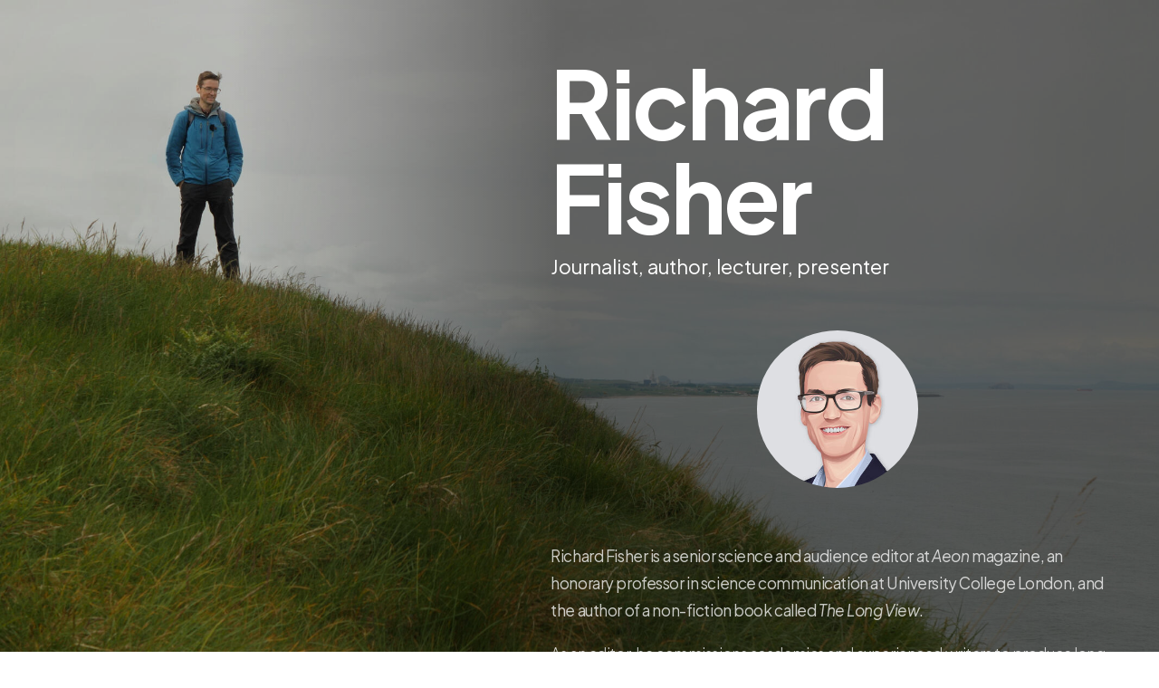

--- FILE ---
content_type: text/html
request_url: https://richardfisher.carrd.co/
body_size: 25207
content:
<!DOCTYPE HTML><html lang="en"><head><title>Richard Fisher</title><meta charset="utf-8" /><meta name="viewport" content="width=device-width,initial-scale=1" /><meta name="color-scheme" content="light only" /><meta name="description" content="Richard Fisher is a journalist, author, lecturer and presenter based in London, specialising in science, technology, history, and philosophy" /><meta property="og:site_name" content="Richard Fisher" /><meta property="og:title" content="Richard Fisher" /><meta property="og:type" content="website" /><meta property="og:description" content="Richard Fisher is a journalist, author, lecturer and presenter based in London, specialising in science, technology, history, and philosophy" /><meta property="og:image" content="https://richardfisher.carrd.co/assets/images/card.jpg?v=f83ff0bf" /><meta property="og:image:type" content="image/jpeg" /><meta property="og:image:width" content="1280" /><meta property="og:image:height" content="800" /><meta property="og:url" content="https://richardfisher.carrd.co" /><meta property="twitter:card" content="summary_large_image" /><link rel="canonical" href="https://richardfisher.carrd.co" /><link href="https://fonts.googleapis.com/css2?display=swap&family=Plus+Jakarta+Sans:ital,wght@0,300;0,400;0,500;0,700;0,800;1,300;1,400;1,500;1,700;1,800" rel="stylesheet" type="text/css" /><style>html,body,div,span,applet,object,iframe,h1,h2,h3,h4,h5,h6,p,blockquote,pre,a,abbr,acronym,address,big,cite,code,del,dfn,em,img,ins,kbd,q,s,samp,small,strike,strong,sub,sup,tt,var,b,u,i,center,dl,dt,dd,ol,ul,li,fieldset,form,label,legend,table,caption,tbody,tfoot,thead,tr,th,td,article,aside,canvas,details,embed,figure,figcaption,footer,header,hgroup,menu,nav,output,ruby,section,summary,time,mark,audio,video{margin:0;padding:0;border:0;font-size:100%;font:inherit;vertical-align:baseline;}article,aside,details,figcaption,figure,footer,header,hgroup,menu,nav,section{display:block;}body{line-height:1;}ol,ul{list-style:none;}blockquote,q{quotes:none;}blockquote::before,blockquote::after,q::before,q::after{content:'';content:none;}table{border-collapse:collapse;border-spacing:0;}body{-webkit-text-size-adjust:none}mark{background-color:transparent;color:inherit}input::-moz-focus-inner{border:0;padding:0}input[type="text"],input[type="email"],select,textarea{-moz-appearance:none;-webkit-appearance:none;-ms-appearance:none;appearance:none}*, *::before, *::after {box-sizing: border-box;}@keyframes loading-spinner {0% {transform: rotate(0deg);}100% {transform: rotate(360deg);}}.deferred::before {content: '';display: block;width: 4rem;height: 4rem;position: absolute;top: 50%;left: 50%;margin: -2rem 0 0 -2rem;animation: loading-spinner 1s infinite linear;transition: opacity 0.25s ease;transition-delay: 0.5s;opacity: 0;z-index: -1;background-image: url('[data-uri]');background-position: center;background-repeat: no-repeat;background-size: 3rem;}.deferred.loading::before {opacity: 0.35;z-index: 0;}body {line-height: 1.0;min-height: var(--viewport-height);min-width: 320px;overflow-x: hidden;word-wrap: break-word;background-color: #FFFFFF;}body::before {content: '';display: block;background-attachment: scroll;height: var(--background-height);left: 0;pointer-events: none;position: fixed;top: 0;transform: scale(1);width: 100vw;z-index: 0;background-image: linear-gradient(90deg, rgba(0,0,0,0.129) 20%, rgba(0,0,0,0.529) 48%), url('assets/images/bg.jpg?v=f83ff0bf');background-position: 0% 0%, left;background-repeat: repeat, no-repeat;background-size: cover, cover;}body::after {background-color: #000000;content: '';display: block;pointer-events: none;position: fixed;transform: scale(1);z-index: 1;height: 100%;left: 0;opacity: 0;top: 0;transition: opacity 2s ease-in-out 0s, visibility 2s 0s;visibility: hidden;width: 100%;}body.is-loading::after {opacity: 1;visibility: visible;}:root {--background-height: 100vh;--site-language-alignment: left;--site-language-direction: ltr;--site-language-flex-alignment: flex-start;--site-language-indent-left: 1;--site-language-indent-right: 0;--site-language-margin-left: 0;--site-language-margin-right: auto;--viewport-height: 100vh;}html {font-size: 18pt;}u {text-decoration: underline;}strong {color: inherit;font-weight: bolder;}em {font-style: italic;}code {background-color: rgba(144,144,144,0.25);border-radius: 0.25em;font-family: 'Lucida Console', 'Courier New', monospace;font-size: 0.9em;font-weight: normal;letter-spacing: 0;margin: 0 0.25em;padding: 0.25em 0.5em;text-indent: 0;}mark {background-color: rgba(144,144,144,0.25);}spoiler-text {-webkit-text-stroke: 0;background-color: rgba(32,32,32,0.75);text-shadow: none;text-stroke: 0;color: transparent;cursor: pointer;transition: color 0.1s ease-in-out;}spoiler-text.active {color: #FFFFFF;cursor: text;}s {text-decoration: line-through;}sub {font-size: smaller;vertical-align: sub;}sup {font-size: smaller;vertical-align: super;}a {color: inherit;text-decoration: underline;transition: color 0.25s ease;}a[onclick]:not([href]) {cursor: pointer;}unloaded-script {display: none;}.site-wrapper {-webkit-overflow-scrolling: touch;align-items: flex-end;display: flex;flex-direction: column;justify-content: flex-start;min-height: var(--viewport-height);overflow: hidden;position: relative;z-index: 2;padding: 0 0 1.75rem 1.75rem;}.site-main {--alignment: left;--flex-alignment: flex-start;--indent-left: 1;--indent-right: 0;--margin-left: 0;--margin-right: auto;--border-radius-tl: 0;--border-radius-tr: 0;--border-radius-br: 0;--border-radius-bl: 0;align-items: center;display: flex;flex-grow: 0;flex-shrink: 0;justify-content: center;max-width: 100%;position: relative;text-align: var(--alignment);z-index: 1;background-color: transparent;}.site-main > .inner {--padding-horizontal: 2.25rem;--padding-vertical: 3.5rem;--spacing: 3.5rem;--width: 41rem;border-radius: var(--border-radius-tl) var(--border-radius-tr) var(--border-radius-br) var(--border-radius-bl);max-width: 100%;position: relative;width: var(--width);z-index: 1;padding: var(--padding-vertical) var(--padding-horizontal);}.site-main > .inner > * {margin-top: var(--spacing);margin-bottom: var(--spacing);}.site-main > .inner > :first-child {margin-top: 0 !important;}.site-main > .inner > :last-child {margin-bottom: 0 !important;}.site-main > .inner > .full {margin-left: calc(var(--padding-horizontal) * -1);max-width: calc(100% + calc(var(--padding-horizontal) * 2) + 0.4725px);width: calc(100% + calc(var(--padding-horizontal) * 2) + 0.4725px);}.site-main > .inner > .full:first-child {border-top-left-radius: inherit;border-top-right-radius: inherit;margin-top: calc(var(--padding-vertical) * -1) !important;}.site-main > .inner > .full:last-child {border-bottom-left-radius: inherit;border-bottom-right-radius: inherit;margin-bottom: calc(var(--padding-vertical) * -1) !important;}.site-main > .inner > .full.screen {border-radius: 0 !important;max-width: 100vw;position: relative;width: 100vw;left: auto;margin-left: calc(-100vw + var(--padding-horizontal));right: -100%;}body.is-instant .site-main, body.is-instant .site-main > .inner > *,body.is-instant .site-main > .inner > section > * {transition: none !important;}body.is-instant::after {display: none !important;transition: none !important;}.text-component {direction: var(--site-language-direction);position: relative;}.text-component span.p {display: block;position: relative;}.text-component span[style], .text-component strong, .text-component a, .text-component code, .text-component mark, .text-component spoiler-text {-webkit-text-fill-color: currentcolor;}.text-component.instance-7 {color: #FFFFFF;font-family: 'Plus Jakarta Sans', sans-serif;letter-spacing: -0.15rem;width: 100%;font-size: 6em;line-height: 1;font-weight: 700;}.text-component.instance-7 mark {color: #FFF845;background-color: transparent;}.text-component.instance-7 a {text-decoration: underline;}.text-component.instance-7 a:hover {text-decoration: none;}.text-component.instance-7 span.p:nth-child(n + 2) {margin-top: 1rem;}.text-component.instance-10 {color: #FFFFFF;font-family: 'Plus Jakarta Sans', sans-serif;font-size: 1.25em;line-height: 1;font-weight: 400;}.text-component.instance-10 mark {color: #FFF845;background-color: transparent;}.text-component.instance-10 a {text-decoration: underline;}.text-component.instance-10 a:hover {text-decoration: none;}.text-component.instance-10 span.p:nth-child(n + 2) {margin-top: 1rem;}.text-component.instance-8 {color: rgba(255,255,255,0.761);font-family: 'Plus Jakarta Sans', sans-serif;letter-spacing: -0.025rem;width: 100%;font-size: 1em;line-height: 1.75;font-weight: 300;}.text-component.instance-8 a {text-decoration: none;}.text-component.instance-8 a:hover {text-decoration: underline;}.text-component.instance-8 span.p:nth-child(n + 2) {margin-top: 1rem;}.text-component.instance-3 {color: #FFFFFF;font-family: 'Plus Jakarta Sans', sans-serif;letter-spacing: -0.05rem;width: 100%;font-size: 1.5em;line-height: 1.25;font-weight: 400;}.text-component.instance-3 mark {color: #52FAD2;background-color: transparent;}.text-component.instance-3 a {text-decoration: underline;}.text-component.instance-3 a:hover {text-decoration: none;}.text-component.instance-3 span.p:nth-child(n + 2) {margin-top: 1rem;}.text-component.instance-13 {color: rgba(255,255,255,0.761);font-family: 'Plus Jakarta Sans', sans-serif;letter-spacing: -0.025rem;width: 100%;font-size: 1em;line-height: 1.75;font-weight: 300;}.text-component.instance-13 a {text-decoration: underline;}.text-component.instance-13 a:hover {text-decoration: none;}.text-component.instance-13 span.p:nth-child(n + 2) {margin-top: 1rem;}.text-component.instance-18 {color: #FFFFFF;font-family: 'Plus Jakarta Sans', sans-serif;letter-spacing: -0.05rem;width: 100%;font-size: 1.5em;line-height: 1.125;font-weight: 400;}.text-component.instance-18 mark {color: #52FAD2;background-color: transparent;}.text-component.instance-18 a {text-decoration: underline;}.text-component.instance-18 a:hover {text-decoration: none;}.text-component.instance-18 span.p:nth-child(n + 2) {margin-top: 1rem;}.text-component.instance-9 {color: rgba(255,255,255,0.761);font-family: 'Plus Jakarta Sans', sans-serif;letter-spacing: -0.025rem;width: 100%;font-size: 1em;line-height: 1.75;font-weight: 300;}.text-component.instance-9 a {text-decoration: underline;}.text-component.instance-9 a:hover {text-decoration: none;}.text-component.instance-9 span.p:nth-child(n + 2) {margin-top: 1rem;}.text-component.instance-14 {color: #FFFFFF;font-family: 'Plus Jakarta Sans', sans-serif;letter-spacing: -0.05rem;width: 100%;font-size: 1.25em;line-height: 1.25;font-weight: 400;}.text-component.instance-14 mark {color: #52FAD2;background-color: transparent;}.text-component.instance-14 a {text-decoration: underline;}.text-component.instance-14 a:hover {text-decoration: none;}.text-component.instance-14 span.p:nth-child(n + 2) {margin-top: 1rem;}.text-component.instance-5:not(:first-child) {margin-top: 0.125rem !important;}.text-component.instance-5:not(:last-child) {margin-bottom: 0.125rem !important;}.text-component.instance-5 {color: rgba(255,255,255,0.761);font-family: 'Plus Jakarta Sans', sans-serif;letter-spacing: -0.025rem;width: 100%;font-size: 1.5em;line-height: 1.5;font-weight: 400;}.text-component.instance-5 a {text-decoration: underline;}.text-component.instance-5 a:hover {text-decoration: none;}.text-component.instance-5 span.p:nth-child(n + 2) {margin-top: 1rem;}.text-component.instance-20:not(:first-child) {margin-top: 0.125rem !important;}.text-component.instance-20:not(:last-child) {margin-bottom: 0.125rem !important;}.text-component.instance-20 {color: rgba(255,255,255,0.761);font-family: 'Plus Jakarta Sans', sans-serif;letter-spacing: -0.025rem;width: 100%;font-size: 1em;line-height: 1.75;font-weight: 300;}.text-component.instance-20 a {text-decoration: underline;}.text-component.instance-20 a:hover {text-decoration: none;}.text-component.instance-20 span.p:nth-child(n + 2) {margin-top: 1rem;}.text-component.instance-25:not(:first-child) {margin-top: 0rem !important;}.text-component.instance-25:not(:last-child) {margin-bottom: 0rem !important;}.text-component.instance-25 {color: rgba(255,255,255,0.761);font-family: 'Plus Jakarta Sans', sans-serif;letter-spacing: -0.025rem;width: 100%;font-size: 1em;line-height: 1.5;font-weight: 300;}.text-component.instance-25 a {text-decoration: underline;}.text-component.instance-25 a:hover {text-decoration: none;}.text-component.instance-25 span.p:nth-child(n + 2) {margin-top: 1rem;}.text-component.instance-26:not(:first-child) {margin-top: 0rem !important;}.text-component.instance-26:not(:last-child) {margin-bottom: 0rem !important;}.text-component.instance-26 {color: rgba(255,255,255,0.761);font-family: 'Plus Jakarta Sans', sans-serif;letter-spacing: -0.025rem;width: 100%;font-size: 1em;line-height: 1.5;font-weight: 300;}.text-component.instance-26 a {text-decoration: underline;}.text-component.instance-26 a:hover {text-decoration: none;}.text-component.instance-26 span.p:nth-child(n + 2) {margin-top: 1rem;}.text-component.instance-27:not(:first-child) {margin-top: 0rem !important;}.text-component.instance-27:not(:last-child) {margin-bottom: 0rem !important;}.text-component.instance-27 {color: rgba(255,255,255,0.761);font-family: 'Plus Jakarta Sans', sans-serif;letter-spacing: -0.025rem;width: 100%;font-size: 1em;line-height: 1.5;font-weight: 300;}.text-component.instance-27 a {text-decoration: underline;}.text-component.instance-27 a:hover {text-decoration: none;}.text-component.instance-27 span.p:nth-child(n + 2) {margin-top: 1rem;}.text-component.instance-24:not(:first-child) {margin-top: 0rem !important;}.text-component.instance-24:not(:last-child) {margin-bottom: 0rem !important;}.text-component.instance-24 {color: rgba(255,255,255,0.761);font-family: 'Plus Jakarta Sans', sans-serif;letter-spacing: -0.025rem;width: 100%;font-size: 1em;line-height: 1.5;font-weight: 300;}.text-component.instance-24 a {text-decoration: underline;}.text-component.instance-24 a:hover {text-decoration: none;}.text-component.instance-24 span.p:nth-child(n + 2) {margin-top: 1rem;}.text-component.instance-28:not(:first-child) {margin-top: 0.25rem !important;}.text-component.instance-28:not(:last-child) {margin-bottom: 0.25rem !important;}.text-component.instance-28 {color: #FFFFFF;font-family: 'Plus Jakarta Sans', sans-serif;letter-spacing: -0.05rem;width: 100%;font-size: 1.5em;line-height: 1.25;font-weight: 400;}.text-component.instance-28 mark {color: #52FAD2;background-color: transparent;}.text-component.instance-28 a {text-decoration: underline;}.text-component.instance-28 a:hover {text-decoration: none;}.text-component.instance-28 span.p:nth-child(n + 2) {margin-top: 1rem;}.text-component.instance-23:not(:first-child) {margin-top: 0.125rem !important;}.text-component.instance-23:not(:last-child) {margin-bottom: 0.125rem !important;}.text-component.instance-23 {color: rgba(255,255,255,0.761);font-family: 'Plus Jakarta Sans', sans-serif;letter-spacing: -0.025rem;width: 100%;font-size: 1em;line-height: 1.75;font-weight: 400;}.text-component.instance-23 a {text-decoration: underline;}.text-component.instance-23 a:hover {text-decoration: none;}.text-component.instance-23 span.p:nth-child(n + 2) {margin-top: 1rem;}.text-component.instance-4 {color: #FFFFFF;font-family: 'Plus Jakarta Sans', sans-serif;letter-spacing: -0.05rem;width: 100%;font-size: 1.5em;line-height: 1.25;font-weight: 400;}.text-component.instance-4 mark {color: #52FAD2;background-color: transparent;}.text-component.instance-4 a {text-decoration: underline;}.text-component.instance-4 a:hover {text-decoration: none;}.text-component.instance-4 span.p:nth-child(n + 2) {margin-top: 1rem;}.text-component.instance-29:not(:first-child) {margin-top: 0.125rem !important;}.text-component.instance-29:not(:last-child) {margin-bottom: 0.125rem !important;}.text-component.instance-29 {color: rgba(255,255,255,0.761);font-family: 'Plus Jakarta Sans', sans-serif;letter-spacing: -0.025rem;width: 100%;font-size: 1em;line-height: 1.75;font-weight: 400;}.text-component.instance-29 a {text-decoration: underline;}.text-component.instance-29 a:hover {text-decoration: none;}.text-component.instance-29 span.p:nth-child(n + 2) {margin-top: 1rem;}.text-component.instance-22 {color: #FFFFFF;font-family: 'Plus Jakarta Sans', sans-serif;letter-spacing: -0.05rem;width: 100%;font-size: 1.5em;line-height: 1.25;font-weight: 400;}.text-component.instance-22 mark {color: #52FAD2;background-color: transparent;}.text-component.instance-22 a {text-decoration: underline;}.text-component.instance-22 a:hover {text-decoration: none;}.text-component.instance-22 span.p:nth-child(n + 2) {margin-top: 1rem;}.text-component.instance-19:not(:first-child) {margin-top: 0.125rem !important;}.text-component.instance-19:not(:last-child) {margin-bottom: 0.125rem !important;}.text-component.instance-19 {color: rgba(255,255,255,0.761);font-family: 'Plus Jakarta Sans', sans-serif;letter-spacing: -0.025rem;width: 100%;font-size: 1em;line-height: 1.75;font-weight: 300;}.text-component.instance-19 a {text-decoration: underline;}.text-component.instance-19 a:hover {text-decoration: none;}.text-component.instance-19 span.p:nth-child(n + 2) {margin-top: 1rem;}.text-component.instance-12 {color: #FFFFFF;font-family: 'Plus Jakarta Sans', sans-serif;letter-spacing: -0.05rem;width: 100%;font-size: 1.5em;line-height: 1.25;font-weight: 400;}.text-component.instance-12 mark {color: #52FAD2;background-color: transparent;}.text-component.instance-12 a {text-decoration: underline;}.text-component.instance-12 a:hover {text-decoration: none;}.text-component.instance-12 span.p:nth-child(n + 2) {margin-top: 1rem;}.text-component.instance-17:not(:first-child) {margin-top: 0.125rem !important;}.text-component.instance-17:not(:last-child) {margin-bottom: 0.125rem !important;}.text-component.instance-17 {color: rgba(255,255,255,0.761);font-family: 'Plus Jakarta Sans', sans-serif;letter-spacing: -0.025rem;width: 100%;font-size: 1em;line-height: 1.75;font-weight: 300;}.text-component.instance-17 a {text-decoration: underline;}.text-component.instance-17 a:hover {text-decoration: none;}.text-component.instance-17 span.p:nth-child(n + 2) {margin-top: 1rem;}.text-component.instance-11 {color: #FFFFFF;font-family: 'Plus Jakarta Sans', sans-serif;letter-spacing: -0.05rem;width: 100%;font-size: 1.5em;line-height: 1.25;font-weight: 400;}.text-component.instance-11 mark {color: #52FAD2;background-color: transparent;}.text-component.instance-11 a {text-decoration: underline;}.text-component.instance-11 a:hover {text-decoration: none;}.text-component.instance-11 span.p:nth-child(n + 2) {margin-top: 1rem;}.text-component.instance-6 {color: rgba(255,255,255,0.761);font-family: 'Plus Jakarta Sans', sans-serif;letter-spacing: -0.025rem;width: 100%;font-size: 1em;line-height: 1.75;font-weight: 400;}.text-component.instance-6 a {text-decoration: underline;}.text-component.instance-6 a:hover {text-decoration: none;}.text-component.instance-6 span.p:nth-child(n + 2) {margin-top: 1rem;}.text-component.instance-2 {color: rgba(255,255,255,0.761);font-family: 'Plus Jakarta Sans', sans-serif;letter-spacing: -0.025rem;width: 100%;font-size: 1em;line-height: 1.75;font-weight: 300;}.text-component.instance-2 a {text-decoration: underline;}.text-component.instance-2 a:hover {text-decoration: none;}.text-component.instance-2 span.p:nth-child(n + 2) {margin-top: 1rem;}.text-component.instance-15 {color: rgba(255,255,255,0.761);font-family: 'Plus Jakarta Sans', sans-serif;letter-spacing: -0.025rem;width: 100%;font-size: 1em;line-height: 1.75;font-weight: 300;}.text-component.instance-15 a {text-decoration: underline;}.text-component.instance-15 a:hover {text-decoration: none;}.text-component.instance-15 span.p:nth-child(n + 2) {margin-top: 1rem;}.text-component.instance-16 {color: rgba(255,255,255,0.761);font-family: 'Plus Jakarta Sans', sans-serif;letter-spacing: -0.025rem;width: 100%;font-size: 1em;line-height: 1.75;font-weight: 300;}.text-component.instance-16 a {text-decoration: underline;}.text-component.instance-16 a:hover {text-decoration: none;}.text-component.instance-16 span.p:nth-child(n + 2) {margin-top: 1rem;}.text-component.instance-1 {color: rgba(255,255,255,0.761);font-family: 'Arial', sans-serif;letter-spacing: -0.025rem;width: 100%;font-size: 0.625em;line-height: 1.75;font-weight: 400;}.text-component.instance-1 a {text-decoration: underline;}.text-component.instance-1 a:hover {text-decoration: none;}.text-component.instance-1 span.p:nth-child(n + 2) {margin-top: 1rem;}.container-component {position: relative;}.container-component > .wrapper {vertical-align: top;position: relative;max-width: 100%;border-radius: inherit;}.container-component > .wrapper > .inner {vertical-align: top;position: relative;max-width: 100%;border-radius: inherit;text-align: var(--alignment);}.container-component.full:first-child > .wrapper {border-top-left-radius: inherit;border-top-right-radius: inherit;}.container-component.full:last-child > .wrapper {border-bottom-left-radius: inherit;border-bottom-right-radius: inherit;}.container-component.full:first-child > .wrapper > .inner {border-top-left-radius: inherit;border-top-right-radius: inherit;}.container-component.full:last-child > .wrapper > .inner {border-bottom-left-radius: inherit;border-bottom-right-radius: inherit;}.container-component.instance-1 > .wrapper {display: inline-block;width: 75rem;background-color: transparent;}.container-component.instance-1 > .wrapper > .inner {--gutters: 2rem;--padding-horizontal: 0rem;--padding-vertical: 0rem;--spacing: 0.875rem;padding: var(--padding-vertical) var(--padding-horizontal);}.container-component.instance-1.default > .wrapper > .inner > * {margin-bottom: var(--spacing);margin-top: var(--spacing);}.container-component.instance-1.default > .wrapper > .inner > *:first-child {margin-top: 0 !important;}.container-component.instance-1.default > .wrapper > .inner > *:last-child {margin-bottom: 0 !important;}.container-component.instance-1.columns > .wrapper > .inner {flex-wrap: wrap;display: flex;align-items: flex-start;}.container-component.instance-1.columns > .wrapper > .inner > * {flex-grow: 0;flex-shrink: 0;max-width: 100%;text-align: var(--alignment);padding: 0 0 0 var(--gutters);}.container-component.instance-1.columns > .wrapper > .inner > * > * {margin-bottom: var(--spacing);margin-top: var(--spacing);}.container-component.instance-1.columns > .wrapper > .inner > * > *:first-child {margin-top: 0 !important;}.container-component.instance-1.columns > .wrapper > .inner > * > *:last-child {margin-bottom: 0 !important;}.container-component.instance-1.columns > .wrapper > .inner > *:first-child {margin-left: calc(var(--gutters) * -1);}.container-component.instance-1.default > .wrapper > .inner > .full {margin-left: calc(var(--padding-horizontal) * -1);max-width: none !important;width: calc(100% + (var(--padding-horizontal) * 2) + 0.4725px);}.container-component.instance-1.default > .wrapper > .inner > .full:first-child {margin-top: calc(var(--padding-vertical) * -1) !important;border-top-left-radius: inherit;border-top-right-radius: inherit;}.container-component.instance-1.default > .wrapper > .inner > .full:last-child {margin-bottom: calc(var(--padding-vertical) * -1) !important;border-bottom-left-radius: inherit;border-bottom-right-radius: inherit;}.container-component.instance-1.columns > .wrapper > .inner > div > .full {margin-left: calc(var(--gutters) * -0.5);max-width: none !important;width: calc(100% + var(--gutters) + 0.4725px);}.container-component.instance-1.columns > .wrapper > .inner > div:first-child > .full {margin-left: calc(var(--padding-horizontal) * -1);width: calc(100% + var(--padding-horizontal) + calc(var(--gutters) * 0.5) + 0.4725px);}.container-component.instance-1.columns > .wrapper > .inner > div:last-child > .full {width: calc(100% + var(--padding-horizontal) + calc(var(--gutters) * 0.5) + 0.4725px);}.container-component.instance-1.columns > .wrapper > .inner > div > .full:first-child {margin-top: calc(var(--padding-vertical) * -1) !important;}.container-component.instance-1.columns > .wrapper > .inner > div > .full:last-child {margin-bottom: calc(var(--padding-vertical) * -1) !important;}.container-component.instance-1.columns > .wrapper > .inner > div:first-child, .container-component.instance-1.columns > .wrapper > .inner > div:first-child > .full:first-child {border-top-left-radius: inherit;}.container-component.instance-1.columns > .wrapper > .inner > div:last-child, .container-component.instance-1.columns > .wrapper > .inner > div:last-child > .full:first-child {border-top-right-radius: inherit;}.container-component.instance-1.columns > .wrapper > .inner > .full {align-self: stretch;}.container-component.instance-1.columns > .wrapper > .inner > .full:first-child {border-bottom-left-radius: inherit;border-top-left-radius: inherit;}.container-component.instance-1.columns > .wrapper > .inner > .full:last-child {border-bottom-right-radius: inherit;border-top-right-radius: inherit;}.container-component.instance-1.columns > .wrapper > .inner > .full > .full:first-child:last-child {border-radius: inherit;height: calc(100% + (var(--padding-vertical) * 2));}.container-component.instance-1.columns > .wrapper > .inner > .full > .full:first-child:last-child > * {border-radius: inherit;height: 100%;position: absolute;width: 100%;}.container-component.instance-3 > .wrapper {display: inline-block;width: 75rem;background-color: transparent;}.container-component.instance-3 > .wrapper > .inner {--gutters: 2rem;--padding-horizontal: 0rem;--padding-vertical: 0rem;--spacing: 1rem;padding: var(--padding-vertical) var(--padding-horizontal);}.container-component.instance-3.default > .wrapper > .inner > * {margin-bottom: var(--spacing);margin-top: var(--spacing);}.container-component.instance-3.default > .wrapper > .inner > *:first-child {margin-top: 0 !important;}.container-component.instance-3.default > .wrapper > .inner > *:last-child {margin-bottom: 0 !important;}.container-component.instance-3.columns > .wrapper > .inner {flex-wrap: wrap;display: flex;align-items: flex-start;}.container-component.instance-3.columns > .wrapper > .inner > * {flex-grow: 0;flex-shrink: 0;max-width: 100%;text-align: var(--alignment);padding: 0 0 0 var(--gutters);}.container-component.instance-3.columns > .wrapper > .inner > * > * {margin-bottom: var(--spacing);margin-top: var(--spacing);}.container-component.instance-3.columns > .wrapper > .inner > * > *:first-child {margin-top: 0 !important;}.container-component.instance-3.columns > .wrapper > .inner > * > *:last-child {margin-bottom: 0 !important;}.container-component.instance-3.columns > .wrapper > .inner > *:first-child {margin-left: calc(var(--gutters) * -1);}.container-component.instance-3.default > .wrapper > .inner > .full {margin-left: calc(var(--padding-horizontal) * -1);max-width: none !important;width: calc(100% + (var(--padding-horizontal) * 2) + 0.4725px);}.container-component.instance-3.default > .wrapper > .inner > .full:first-child {margin-top: calc(var(--padding-vertical) * -1) !important;border-top-left-radius: inherit;border-top-right-radius: inherit;}.container-component.instance-3.default > .wrapper > .inner > .full:last-child {margin-bottom: calc(var(--padding-vertical) * -1) !important;border-bottom-left-radius: inherit;border-bottom-right-radius: inherit;}.container-component.instance-3.columns > .wrapper > .inner > div > .full {margin-left: calc(var(--gutters) * -0.5);max-width: none !important;width: calc(100% + var(--gutters) + 0.4725px);}.container-component.instance-3.columns > .wrapper > .inner > div:first-child > .full {margin-left: calc(var(--padding-horizontal) * -1);width: calc(100% + var(--padding-horizontal) + calc(var(--gutters) * 0.5) + 0.4725px);}.container-component.instance-3.columns > .wrapper > .inner > div:last-child > .full {width: calc(100% + var(--padding-horizontal) + calc(var(--gutters) * 0.5) + 0.4725px);}.container-component.instance-3.columns > .wrapper > .inner > div > .full:first-child {margin-top: calc(var(--padding-vertical) * -1) !important;}.container-component.instance-3.columns > .wrapper > .inner > div > .full:last-child {margin-bottom: calc(var(--padding-vertical) * -1) !important;}.container-component.instance-3.columns > .wrapper > .inner > div:first-child, .container-component.instance-3.columns > .wrapper > .inner > div:first-child > .full:first-child {border-top-left-radius: inherit;}.container-component.instance-3.columns > .wrapper > .inner > div:last-child, .container-component.instance-3.columns > .wrapper > .inner > div:last-child > .full:first-child {border-top-right-radius: inherit;}.container-component.instance-3.columns > .wrapper > .inner > .full {align-self: stretch;}.container-component.instance-3.columns > .wrapper > .inner > .full:first-child {border-bottom-left-radius: inherit;border-top-left-radius: inherit;}.container-component.instance-3.columns > .wrapper > .inner > .full:last-child {border-bottom-right-radius: inherit;border-top-right-radius: inherit;}.container-component.instance-3.columns > .wrapper > .inner > .full > .full:first-child:last-child {border-radius: inherit;height: calc(100% + (var(--padding-vertical) * 2));}.container-component.instance-3.columns > .wrapper > .inner > .full > .full:first-child:last-child > * {border-radius: inherit;height: 100%;position: absolute;width: 100%;}.container-component.instance-4 > .wrapper {display: inline-block;width: 75rem;background-color: transparent;}.container-component.instance-4 > .wrapper > .inner {--gutters: 2rem;--padding-horizontal: 0rem;--padding-vertical: 0rem;--spacing: 1.125rem;padding: var(--padding-vertical) var(--padding-horizontal);}.container-component.instance-4.default > .wrapper > .inner > * {margin-bottom: var(--spacing);margin-top: var(--spacing);}.container-component.instance-4.default > .wrapper > .inner > *:first-child {margin-top: 0 !important;}.container-component.instance-4.default > .wrapper > .inner > *:last-child {margin-bottom: 0 !important;}.container-component.instance-4.columns > .wrapper > .inner {flex-wrap: wrap;display: flex;align-items: flex-start;}.container-component.instance-4.columns > .wrapper > .inner > * {flex-grow: 0;flex-shrink: 0;max-width: 100%;text-align: var(--alignment);padding: 0 0 0 var(--gutters);}.container-component.instance-4.columns > .wrapper > .inner > * > * {margin-bottom: var(--spacing);margin-top: var(--spacing);}.container-component.instance-4.columns > .wrapper > .inner > * > *:first-child {margin-top: 0 !important;}.container-component.instance-4.columns > .wrapper > .inner > * > *:last-child {margin-bottom: 0 !important;}.container-component.instance-4.columns > .wrapper > .inner > *:first-child {margin-left: calc(var(--gutters) * -1);}.container-component.instance-4.default > .wrapper > .inner > .full {margin-left: calc(var(--padding-horizontal) * -1);max-width: none !important;width: calc(100% + (var(--padding-horizontal) * 2) + 0.4725px);}.container-component.instance-4.default > .wrapper > .inner > .full:first-child {margin-top: calc(var(--padding-vertical) * -1) !important;border-top-left-radius: inherit;border-top-right-radius: inherit;}.container-component.instance-4.default > .wrapper > .inner > .full:last-child {margin-bottom: calc(var(--padding-vertical) * -1) !important;border-bottom-left-radius: inherit;border-bottom-right-radius: inherit;}.container-component.instance-4.columns > .wrapper > .inner > div > .full {margin-left: calc(var(--gutters) * -0.5);max-width: none !important;width: calc(100% + var(--gutters) + 0.4725px);}.container-component.instance-4.columns > .wrapper > .inner > div:first-child > .full {margin-left: calc(var(--padding-horizontal) * -1);width: calc(100% + var(--padding-horizontal) + calc(var(--gutters) * 0.5) + 0.4725px);}.container-component.instance-4.columns > .wrapper > .inner > div:last-child > .full {width: calc(100% + var(--padding-horizontal) + calc(var(--gutters) * 0.5) + 0.4725px);}.container-component.instance-4.columns > .wrapper > .inner > div > .full:first-child {margin-top: calc(var(--padding-vertical) * -1) !important;}.container-component.instance-4.columns > .wrapper > .inner > div > .full:last-child {margin-bottom: calc(var(--padding-vertical) * -1) !important;}.container-component.instance-4.columns > .wrapper > .inner > div:first-child, .container-component.instance-4.columns > .wrapper > .inner > div:first-child > .full:first-child {border-top-left-radius: inherit;}.container-component.instance-4.columns > .wrapper > .inner > div:last-child, .container-component.instance-4.columns > .wrapper > .inner > div:last-child > .full:first-child {border-top-right-radius: inherit;}.container-component.instance-4.columns > .wrapper > .inner > .full {align-self: stretch;}.container-component.instance-4.columns > .wrapper > .inner > .full:first-child {border-bottom-left-radius: inherit;border-top-left-radius: inherit;}.container-component.instance-4.columns > .wrapper > .inner > .full:last-child {border-bottom-right-radius: inherit;border-top-right-radius: inherit;}.container-component.instance-4.columns > .wrapper > .inner > .full > .full:first-child:last-child {border-radius: inherit;height: calc(100% + (var(--padding-vertical) * 2));}.container-component.instance-4.columns > .wrapper > .inner > .full > .full:first-child:last-child > * {border-radius: inherit;height: 100%;position: absolute;width: 100%;}.container-component.instance-5 > .wrapper {display: inline-block;width: 75rem;background-color: transparent;}.container-component.instance-5 > .wrapper > .inner {--gutters: 2rem;--padding-horizontal: 0rem;--padding-vertical: 0rem;--spacing: 1.25rem;padding: var(--padding-vertical) var(--padding-horizontal);}.container-component.instance-5.default > .wrapper > .inner > * {margin-bottom: var(--spacing);margin-top: var(--spacing);}.container-component.instance-5.default > .wrapper > .inner > *:first-child {margin-top: 0 !important;}.container-component.instance-5.default > .wrapper > .inner > *:last-child {margin-bottom: 0 !important;}.container-component.instance-5.columns > .wrapper > .inner {flex-wrap: wrap;display: flex;align-items: flex-start;}.container-component.instance-5.columns > .wrapper > .inner > * {flex-grow: 0;flex-shrink: 0;max-width: 100%;text-align: var(--alignment);padding: 0 0 0 var(--gutters);}.container-component.instance-5.columns > .wrapper > .inner > * > * {margin-bottom: var(--spacing);margin-top: var(--spacing);}.container-component.instance-5.columns > .wrapper > .inner > * > *:first-child {margin-top: 0 !important;}.container-component.instance-5.columns > .wrapper > .inner > * > *:last-child {margin-bottom: 0 !important;}.container-component.instance-5.columns > .wrapper > .inner > *:first-child {margin-left: calc(var(--gutters) * -1);}.container-component.instance-5.default > .wrapper > .inner > .full {margin-left: calc(var(--padding-horizontal) * -1);max-width: none !important;width: calc(100% + (var(--padding-horizontal) * 2) + 0.4725px);}.container-component.instance-5.default > .wrapper > .inner > .full:first-child {margin-top: calc(var(--padding-vertical) * -1) !important;border-top-left-radius: inherit;border-top-right-radius: inherit;}.container-component.instance-5.default > .wrapper > .inner > .full:last-child {margin-bottom: calc(var(--padding-vertical) * -1) !important;border-bottom-left-radius: inherit;border-bottom-right-radius: inherit;}.container-component.instance-5.columns > .wrapper > .inner > div > .full {margin-left: calc(var(--gutters) * -0.5);max-width: none !important;width: calc(100% + var(--gutters) + 0.4725px);}.container-component.instance-5.columns > .wrapper > .inner > div:first-child > .full {margin-left: calc(var(--padding-horizontal) * -1);width: calc(100% + var(--padding-horizontal) + calc(var(--gutters) * 0.5) + 0.4725px);}.container-component.instance-5.columns > .wrapper > .inner > div:last-child > .full {width: calc(100% + var(--padding-horizontal) + calc(var(--gutters) * 0.5) + 0.4725px);}.container-component.instance-5.columns > .wrapper > .inner > div > .full:first-child {margin-top: calc(var(--padding-vertical) * -1) !important;}.container-component.instance-5.columns > .wrapper > .inner > div > .full:last-child {margin-bottom: calc(var(--padding-vertical) * -1) !important;}.container-component.instance-5.columns > .wrapper > .inner > div:first-child, .container-component.instance-5.columns > .wrapper > .inner > div:first-child > .full:first-child {border-top-left-radius: inherit;}.container-component.instance-5.columns > .wrapper > .inner > div:last-child, .container-component.instance-5.columns > .wrapper > .inner > div:last-child > .full:first-child {border-top-right-radius: inherit;}.container-component.instance-5.columns > .wrapper > .inner > .full {align-self: stretch;}.container-component.instance-5.columns > .wrapper > .inner > .full:first-child {border-bottom-left-radius: inherit;border-top-left-radius: inherit;}.container-component.instance-5.columns > .wrapper > .inner > .full:last-child {border-bottom-right-radius: inherit;border-top-right-radius: inherit;}.container-component.instance-5.columns > .wrapper > .inner > .full > .full:first-child:last-child {border-radius: inherit;height: calc(100% + (var(--padding-vertical) * 2));}.container-component.instance-5.columns > .wrapper > .inner > .full > .full:first-child:last-child > * {border-radius: inherit;height: 100%;position: absolute;width: 100%;}.icons-component {display: flex;flex-wrap: wrap;justify-content: var(--flex-alignment);letter-spacing: 0;padding: 0;}.icons-component > li {position: relative;z-index: 1;}.icons-component > li > a {align-items: center;display: flex;justify-content: center;}.icons-component > li > a > svg {display: block;pointer-events: none;position: relative;}.icons-component > li > a + svg {display: block;height: 100%;left: 0;pointer-events: none;position: absolute;top: 0;width: 100%;z-index: -1;}.icons-component > li > a > .label {display: none;}.icons-component.instance-3 {font-size: 1.25em;gap: 0.75rem;}.icons-component.instance-3 > li > a {border-radius: 0.5rem;height: 1em;width: 1em;transition: color 0.25s ease, background-color 0.25s ease, border-color 0.25s ease;}.icons-component.instance-3 > li > a > svg {height: 100%;width: 100%;fill: rgba(255,255,255,0.761);transition: fill 0.25s ease;}.icons-component.instance-3 > li > a + svg {transition: fill 0.25s ease, stroke 0.25s ease;}.icons-component.instance-4 {font-size: 1.25em;gap: 0.75rem;}.icons-component.instance-4 > li > a {border-radius: 0.5rem;height: 1em;width: 1em;transition: color 0.25s ease, background-color 0.25s ease, border-color 0.25s ease;}.icons-component.instance-4 > li > a > svg {height: 100%;width: 100%;fill: rgba(255,255,255,0.761);transition: fill 0.25s ease;}.icons-component.instance-4 > li > a + svg {transition: fill 0.25s ease, stroke 0.25s ease;}.icons-component.instance-1 {font-size: 1.25em;gap: 0.75rem;}.icons-component.instance-1:not(:first-child) {margin-top: 0.125rem !important;}.icons-component.instance-1:not(:last-child) {margin-bottom: 0.125rem !important;}.icons-component.instance-1 > li > a {border-radius: 0.5rem;height: 1em;width: 1em;transition: color 0.25s ease, background-color 0.25s ease, border-color 0.25s ease;}.icons-component.instance-1 > li > a > svg {height: 100%;width: 100%;fill: rgba(255,255,255,0.761);transition: fill 0.25s ease;}.icons-component.instance-1 > li > a + svg {transition: fill 0.25s ease, stroke 0.25s ease;}.icons-component.instance-2 {font-size: 1.25em;gap: 0.75rem;}.icons-component.instance-2 > li > a {border-radius: 0.5rem;height: 1em;width: 1em;transition: color 0.25s ease, background-color 0.25s ease, border-color 0.25s ease;}.icons-component.instance-2 > li > a > svg {height: 100%;width: 100%;fill: rgba(255,255,255,0.761);transition: fill 0.25s ease;}.icons-component.instance-2 > li > a + svg {transition: fill 0.25s ease, stroke 0.25s ease;}.divider-component {align-items: center;border: 0;display: flex;justify-content: var(--flex-alignment);min-height: 1rem;padding: 0;position: relative;width: 100%;}.divider-component::before {content: '';}.divider-component.instance-8:not(:first-child) {margin-top: 0.25rem !important;}.divider-component.instance-8:not(:last-child) {margin-bottom: 0.25rem !important;}.divider-component.instance-8::before {width: 2rem;background-color: #FFE91F;height: 3px;border-radius: 0px;}.divider-component.instance-3::before {width: 2rem;background-color: #FFE91F;height: 3px;border-radius: 0px;}.divider-component.instance-5:not(:first-child) {margin-top: 0.25rem !important;}.divider-component.instance-5:not(:last-child) {margin-bottom: 0.25rem !important;}.divider-component.instance-5::before {width: 2rem;background-color: #FFE91F;height: 3px;border-radius: 0px;}.divider-component.instance-7:not(:first-child) {margin-top: 1rem !important;}.divider-component.instance-7:not(:last-child) {margin-bottom: 1rem !important;}.divider-component.instance-7::before {width: 2rem;background-color: #FFE91F;height: 3px;border-radius: 0px;}.divider-component.instance-6:not(:first-child) {margin-top: 0.25rem !important;}.divider-component.instance-6:not(:last-child) {margin-bottom: 0.25rem !important;}.divider-component.instance-6::before {width: 2rem;background-color: #FFE91F;height: 3px;border-radius: 0px;}.divider-component.instance-2:not(:first-child) {margin-top: 1rem !important;}.divider-component.instance-2:not(:last-child) {margin-bottom: 1rem !important;}.divider-component.instance-2::before {width: 2rem;background-color: #FFE91F;height: 3px;border-radius: 0px;}.divider-component.instance-4:not(:first-child) {margin-top: 1rem !important;}.divider-component.instance-4:not(:last-child) {margin-bottom: 1rem !important;}.divider-component.instance-4::before {width: 2rem;background-color: #FFE91F;height: 3px;border-radius: 0px;}.divider-component.instance-1:not(:first-child) {margin-top: 0.25rem !important;}.divider-component.instance-1:not(:last-child) {margin-bottom: 0.25rem !important;}.divider-component.instance-1::before {width: 2rem;background-color: #FFE91F;height: 3px;border-radius: 0px;}.image-component {display: block;line-height: 0;max-width: 100%;position: relative;}.image-component > .frame {-webkit-backface-visibility: hidden;-webkit-transform: translate3d(0, 0, 0);display: inline-block;max-width: 100%;overflow: hidden;vertical-align: top;width: 100%;}.image-component > .frame > img {border-radius: 0 !important;max-width: 100%;vertical-align: top;width: inherit;}.image-component.full > .frame {display: block;}.image-component.full:first-child > .frame {border-top-left-radius: inherit;border-top-right-radius: inherit;}.image-component.full:last-child > .frame {border-bottom-left-radius: inherit;border-bottom-right-radius: inherit;}.image-component.instance-1 {text-align: left;}.image-component.instance-1 > .frame {width: 26.75rem;transition: none;}.image-component.instance-1 > .frame > img {transition: none;}.image-component.instance-20 {text-align: left;}.image-component.instance-20 > .frame {width: 26.625rem;border-radius: 0.25rem;transition: none;}.image-component.instance-20 > .frame > img {transition: none;}.image-component.instance-24 {text-align: left;}.image-component.instance-24 > .frame {width: 26.75rem;transition: none;}.image-component.instance-24 > .frame > img {transition: none;}.image-component.instance-25 {text-align: left;}.image-component.instance-25 > .frame {width: 26.75rem;transition: none;}.image-component.instance-25 > .frame > img {transition: none;}.image-component.instance-26 {text-align: left;}.image-component.instance-26 > .frame {width: 26.75rem;transition: none;}.image-component.instance-26 > .frame > img {transition: none;}.image-component.instance-15 {text-align: left;}.image-component.instance-15 > .frame {width: 26.75rem;transition: none;}.image-component.instance-15 > .frame > img {transition: none;}.image-component.instance-22 {text-align: left;}.image-component.instance-22 > .frame {width: 26.75rem;transition: none;}.image-component.instance-22 > .frame > img {transition: none;}.image-component.instance-12 {text-align: left;}.image-component.instance-12 > .frame {width: 26.75rem;transition: none;}.image-component.instance-12 > .frame > img {transition: none;}.image-component.instance-4 {text-align: left;}.image-component.instance-4 > .frame {width: 26.75rem;transition: none;}.image-component.instance-4 > .frame > img {transition: none;}.image-component.instance-18 {text-align: left;}.image-component.instance-18 > .frame {width: 26.75rem;transition: none;}.image-component.instance-18 > .frame > img {transition: none;}.image-component.instance-5 {text-align: left;}.image-component.instance-5 > .frame {width: 26.75rem;transition: none;}.image-component.instance-5 > .frame > img {transition: none;}.image-component.instance-6 {text-align: left;}.image-component.instance-6 > .frame {width: 26.75rem;transition: none;}.image-component.instance-6 > .frame > img {transition: none;}.image-component.instance-7 {text-align: left;}.image-component.instance-7 > .frame {width: 26.75rem;transition: none;}.image-component.instance-7 > .frame > img {transition: none;}.image-component.instance-23 {text-align: left;}.image-component.instance-23 > .frame {width: 26.75rem;transition: none;}.image-component.instance-23 > .frame > img {transition: none;}.image-component.instance-14 {text-align: center;}.image-component.instance-14 > .frame {width: 10.25rem;height: 10rem;border-radius: 100%;transition: none;}.image-component.instance-14 > .frame > img {height: 100% !important;object-fit: cover;object-position: center;width: 100% !important;transition: none;}.image-component.instance-8 {text-align: left;}.image-component.instance-8:not(:first-child) {margin-top: 1.125rem !important;}.image-component.instance-8:not(:last-child) {margin-bottom: 1.125rem !important;}.image-component.instance-8 > .frame {width: 26.5rem;transition: none;}.image-component.instance-8 > .frame > img {transition: none;}.image-component.instance-9 {text-align: left;}.image-component.instance-9:not(:first-child) {margin-top: 1.125rem !important;}.image-component.instance-9:not(:last-child) {margin-bottom: 1.125rem !important;}.image-component.instance-9 > .frame {width: 26.5rem;transition: none;}.image-component.instance-9 > .frame > img {transition: none;}.image-component.instance-11 {text-align: left;}.image-component.instance-11:not(:first-child) {margin-top: 1.125rem !important;}.image-component.instance-11:not(:last-child) {margin-bottom: 1.125rem !important;}.image-component.instance-11 > .frame {width: 26.5rem;transition: none;}.image-component.instance-11 > .frame > img {transition: none;}.image-component.instance-10 {text-align: left;}.image-component.instance-10:not(:first-child) {margin-top: 1.125rem !important;}.image-component.instance-10:not(:last-child) {margin-bottom: 1.125rem !important;}.image-component.instance-10 > .frame {width: 26.5rem;transition: none;}.image-component.instance-10 > .frame > img {transition: none;}.image-component.instance-21 {text-align: left;}.image-component.instance-21:not(:first-child) {margin-top: 0.625rem !important;}.image-component.instance-21:not(:last-child) {margin-bottom: 0.625rem !important;}.image-component.instance-21 > .frame {width: 6.625rem;transition: none;}.image-component.instance-21 > .frame > img {transition: none;}.image-component.instance-16 {text-align: left;}.image-component.instance-16 > .frame {width: 12.375rem;transition: none;}.image-component.instance-16 > .frame > img {transition: none;}.image-component.instance-17 {text-align: left;}.image-component.instance-17 > .frame {width: 15.125rem;transition: none;}.image-component.instance-17 > .frame > img {transition: none;}.image-component.instance-19 {text-align: left;}.image-component.instance-19 > .frame {width: 25.875rem;transition: none;}.image-component.instance-19 > .frame > img {transition: none;}.image-component.instance-2 {text-align: left;}.image-component.instance-2:not(:first-child) {margin-top: 1.125rem !important;}.image-component.instance-2:not(:last-child) {margin-bottom: 1.125rem !important;}.image-component.instance-2 > .frame {width: 26.5rem;transition: none;}.image-component.instance-2 > .frame > img {transition: none;}.image-component.instance-13 {text-align: left;}.image-component.instance-13:not(:first-child) {margin-top: 1.125rem !important;}.image-component.instance-13:not(:last-child) {margin-bottom: 1.125rem !important;}.image-component.instance-13 > .frame {width: 26.5rem;transition: none;}.image-component.instance-13 > .frame > img {transition: none;}.image-component.instance-3 {text-align: left;}.image-component.instance-3 > .frame {width: 17.375rem;transition: none;}.image-component.instance-3 > .frame > img {transition: none;}.buttons-component {cursor: default;display: flex;justify-content: var(--flex-alignment);letter-spacing: 0;padding: 0;}.buttons-component > li {max-width: 100%;text-align: var(--alignment);}.buttons-component > li > a {align-items: center;justify-content: center;max-width: 100%;text-align: center;text-decoration: none;vertical-align: middle;white-space: nowrap;}.buttons-component.instance-1 {--flex-alignment: flex-start;--alignment: left;gap: 0.75rem;flex-direction: row;flex-wrap: wrap;}.buttons-component.instance-1 > li > a {display: inline-block;width: 27.125rem;height: 3rem;line-height: 3rem;padding: 0 0.5rem;vertical-align: middle;font-family: 'Plus Jakarta Sans', sans-serif;letter-spacing: -0.025rem;font-size: 1em;font-weight: 500;border-radius: 0.5rem;direction: var(--site-language-direction);overflow: hidden;text-overflow: ellipsis;background-color: #000000;color: #FFFFFF;transition: color 0.25s ease, background-color 0.25s ease, border-color 0.25s ease;}.links-component {display: flex;justify-content: var(--flex-alignment);letter-spacing: 0;line-height: 1.5;padding: 0;}.links-component > li {position: relative;text-align: var(--alignment);}.links-component > li > a {direction: var(--site-language-direction);display: block;}.links-component.instance-7 {gap: 0.625rem;flex-direction: column;flex-wrap: nowrap;font-family: 'Plus Jakarta Sans', sans-serif;font-size: 1em;font-weight: 500;}.links-component.instance-7:not(:first-child) {margin-top: 1.313rem !important;}.links-component.instance-7:not(:last-child) {margin-bottom: 1.313rem !important;}.links-component.instance-7 > li > a {color: rgba(255,255,255,0.761);text-decoration: none;}.links-component.instance-7 > li > a:hover {color: #FFE91F;}.links-component.instance-7 > li.n01 > a:hover {color: #FFE91F;}.links-component.instance-7 > li.n02 > a:hover {color: #FFE91F;}.links-component.instance-7 > li.n03 > a:hover {color: #FFE91F;}.links-component.instance-17 {--flex-alignment: flex-start;--alignment: left;gap: 0.625rem;flex-direction: column;flex-wrap: nowrap;font-family: 'Plus Jakarta Sans', sans-serif;font-size: 1em;font-weight: 500;}.links-component.instance-17:not(:first-child) {margin-top: 1.313rem !important;}.links-component.instance-17:not(:last-child) {margin-bottom: 1.313rem !important;}.links-component.instance-17 > li > a {color: rgba(255,255,255,0.761);text-decoration: none;}.links-component.instance-17 > li > a:hover {color: #FFE91F;}.links-component.instance-17 > li.n01 > a:hover {color: #FFE91F;}.links-component.instance-19 {--flex-alignment: flex-start;--alignment: left;gap: 0.625rem;flex-direction: column;flex-wrap: nowrap;font-family: 'Plus Jakarta Sans', sans-serif;font-size: 1em;font-weight: 500;}.links-component.instance-19:not(:first-child) {margin-top: 1.313rem !important;}.links-component.instance-19:not(:last-child) {margin-bottom: 1.313rem !important;}.links-component.instance-19 > li > a {color: rgba(255,255,255,0.761);text-decoration: none;}.links-component.instance-19 > li > a:hover {color: #FFE91F;}.links-component.instance-19 > li.n01 > a:hover {color: #FFE91F;}.links-component.instance-20 {gap: 0.625rem;flex-direction: column;flex-wrap: nowrap;font-family: 'Plus Jakarta Sans', sans-serif;font-size: 1em;font-weight: 500;}.links-component.instance-20:not(:first-child) {margin-top: 1.438rem !important;}.links-component.instance-20:not(:last-child) {margin-bottom: 1.438rem !important;}.links-component.instance-20 > li > a {color: rgba(255,255,255,0.761);text-decoration: none;}.links-component.instance-20 > li > a:hover {color: #FFE91F;}.links-component.instance-20 > li.n01 > a:hover {color: #FFE91F;}.links-component.instance-18 {--flex-alignment: flex-start;--alignment: left;gap: 0.625rem;flex-direction: column;flex-wrap: nowrap;font-family: 'Plus Jakarta Sans', sans-serif;font-size: 1em;font-weight: 500;}.links-component.instance-18:not(:first-child) {margin-top: 1.313rem !important;}.links-component.instance-18:not(:last-child) {margin-bottom: 1.313rem !important;}.links-component.instance-18 > li > a {color: rgba(255,255,255,0.761);text-decoration: none;}.links-component.instance-18 > li > a:hover {color: #FFE91F;}.links-component.instance-18 > li.n01 > a:hover {color: #FFE91F;}.links-component.instance-15 {--flex-alignment: flex-start;--alignment: left;gap: 0.625rem;flex-direction: column;flex-wrap: nowrap;font-family: 'Plus Jakarta Sans', sans-serif;font-size: 1em;font-weight: 500;}.links-component.instance-15:not(:first-child) {margin-top: 1.313rem !important;}.links-component.instance-15:not(:last-child) {margin-bottom: 1.313rem !important;}.links-component.instance-15 > li > a {color: rgba(255,255,255,0.761);text-decoration: none;}.links-component.instance-15 > li > a:hover {color: #FFE91F;}.links-component.instance-15 > li.n01 > a:hover {color: #FFE91F;}.links-component.instance-4 {--flex-alignment: flex-start;--alignment: left;gap: 0.625rem;flex-direction: column;flex-wrap: nowrap;font-family: 'Plus Jakarta Sans', sans-serif;font-size: 1em;font-weight: 500;}.links-component.instance-4:not(:first-child) {margin-top: 1.313rem !important;}.links-component.instance-4:not(:last-child) {margin-bottom: 1.313rem !important;}.links-component.instance-4 > li > a {color: rgba(255,255,255,0.761);text-decoration: none;}.links-component.instance-4 > li > a:hover {color: #FFE91F;}.links-component.instance-4 > li.n01 > a:hover {color: #FFE91F;}.links-component.instance-5 {gap: 0.625rem;flex-direction: column;flex-wrap: nowrap;font-family: 'Plus Jakarta Sans', sans-serif;font-size: 1em;font-weight: 500;}.links-component.instance-5:not(:first-child) {margin-top: 1.313rem !important;}.links-component.instance-5:not(:last-child) {margin-bottom: 1.313rem !important;}.links-component.instance-5 > li > a {color: rgba(255,255,255,0.761);text-decoration: none;}.links-component.instance-5 > li > a:hover {color: #FFE91F;}.links-component.instance-5 > li.n01 > a:hover {color: #FFE91F;}.links-component.instance-2 {gap: 0.625rem;flex-direction: column;flex-wrap: nowrap;font-family: 'Plus Jakarta Sans', sans-serif;font-size: 1em;font-weight: 500;}.links-component.instance-2:not(:first-child) {margin-top: 1.313rem !important;}.links-component.instance-2:not(:last-child) {margin-bottom: 1.313rem !important;}.links-component.instance-2 > li > a {color: rgba(255,255,255,0.761);text-decoration: none;}.links-component.instance-2 > li > a:hover {color: #FFE91F;}.links-component.instance-2 > li.n01 > a:hover {color: #FFE91F;}.links-component.instance-6 {gap: 0.625rem;flex-direction: column;flex-wrap: nowrap;font-family: 'Plus Jakarta Sans', sans-serif;font-size: 1em;font-weight: 500;}.links-component.instance-6:not(:first-child) {margin-top: 1.313rem !important;}.links-component.instance-6:not(:last-child) {margin-bottom: 1.313rem !important;}.links-component.instance-6 > li > a {color: rgba(255,255,255,0.761);text-decoration: none;}.links-component.instance-6 > li > a:hover {color: #FFE91F;}.links-component.instance-6 > li.n01 > a:hover {color: #FFE91F;}.links-component.instance-8 {gap: 0.625rem;flex-direction: column;flex-wrap: nowrap;font-family: 'Plus Jakarta Sans', sans-serif;font-size: 1em;font-weight: 500;}.links-component.instance-8:not(:first-child) {margin-top: 1.313rem !important;}.links-component.instance-8:not(:last-child) {margin-bottom: 1.313rem !important;}.links-component.instance-8 > li > a {color: rgba(255,255,255,0.761);text-decoration: none;}.links-component.instance-8 > li > a:hover {color: #FFE91F;}.links-component.instance-8 > li.n01 > a:hover {color: #FFE91F;}.links-component.instance-9 {gap: 0.625rem;flex-direction: column;flex-wrap: nowrap;font-family: 'Plus Jakarta Sans', sans-serif;font-size: 1em;font-weight: 500;}.links-component.instance-9:not(:first-child) {margin-top: 1.313rem !important;}.links-component.instance-9:not(:last-child) {margin-bottom: 1.313rem !important;}.links-component.instance-9 > li > a {color: rgba(255,255,255,0.761);text-decoration: none;}.links-component.instance-9 > li > a:hover {color: #FFE91F;}.links-component.instance-9 > li.n01 > a:hover {color: #FFE91F;}.links-component.instance-16 {gap: 0.625rem;flex-direction: column;flex-wrap: nowrap;font-family: 'Plus Jakarta Sans', sans-serif;font-size: 1em;font-weight: 500;}.links-component.instance-16:not(:first-child) {margin-top: 1.313rem !important;}.links-component.instance-16:not(:last-child) {margin-bottom: 1.313rem !important;}.links-component.instance-16 > li > a {color: rgba(255,255,255,0.761);text-decoration: none;}.links-component.instance-16 > li > a:hover {color: #FFE91F;}.links-component.instance-16 > li.n01 > a:hover {color: #FFE91F;}.links-component.instance-1 {gap: 0.625rem;flex-direction: column;flex-wrap: nowrap;font-family: 'Plus Jakarta Sans', sans-serif;font-size: 1em;font-weight: 500;}.links-component.instance-1:not(:first-child) {margin-top: 1.313rem !important;}.links-component.instance-1:not(:last-child) {margin-bottom: 1.313rem !important;}.links-component.instance-1 > li > a {color: rgba(255,255,255,0.761);text-decoration: none;}.links-component.instance-1 > li > a:hover {color: #FFE91F;}.links-component.instance-1 > li.n01 > a:hover {color: #FFE91F;}.links-component.instance-1 > li.n02 > a:hover {color: #FFE91F;}.links-component.instance-1 > li.n03 > a:hover {color: #FFE91F;}.links-component.instance-1 > li.n04 > a:hover {color: #FFE91F;}.links-component.instance-1 > li.n05 > a:hover {color: #FFE91F;}.links-component.instance-1 > li.n06 > a:hover {color: #FFE91F;}.links-component.instance-1 > li.n07 > a:hover {color: #FFE91F;}.links-component.instance-1 > li.n08 > a:hover {color: #FFE91F;}.links-component.instance-1 > li.n09 > a:hover {color: #FFE91F;}.links-component.instance-1 > li.n10 > a:hover {color: #FFE91F;}.links-component.instance-1 > li.n11 > a:hover {color: #FFE91F;}.links-component.instance-1 > li.n12 > a:hover {color: #FFE91F;}.links-component.instance-1 > li.n13 > a:hover {color: #FFE91F;}.links-component.instance-1 > li.n14 > a:hover {color: #FFE91F;}.links-component.instance-1 > li.n15 > a:hover {color: #FFE91F;}.links-component.instance-1 > li.n16 > a:hover {color: #FFE91F;}.links-component.instance-1 > li.n17 > a:hover {color: #FFE91F;}.links-component.instance-1 > li.n18 > a:hover {color: #FFE91F;}.links-component.instance-1 > li.n19 > a:hover {color: #FFE91F;}.links-component.instance-10 {gap: 0.625rem;flex-direction: column;flex-wrap: nowrap;font-family: 'Plus Jakarta Sans', sans-serif;letter-spacing: -0.025rem;margin-right: 0.025rem;font-size: 1em;font-weight: 500;}.links-component.instance-10:not(:first-child) {margin-top: 0.5rem !important;}.links-component.instance-10:not(:last-child) {margin-bottom: 0.5rem !important;}.links-component.instance-10 > li > a {color: #FCFCFC;text-decoration: none;}.links-component.instance-10 > li > a:hover {color: #FFE91F;}.links-component.instance-10 > li.n01 > a:hover {color: #FFE91F;}.links-component.instance-11 {gap: 0.625rem;flex-direction: column;flex-wrap: nowrap;font-family: 'Plus Jakarta Sans', sans-serif;letter-spacing: -0.025rem;margin-right: 0.025rem;font-size: 1em;font-weight: 500;}.links-component.instance-11:not(:first-child) {margin-top: 0.5rem !important;}.links-component.instance-11:not(:last-child) {margin-bottom: 0.5rem !important;}.links-component.instance-11 > li > a {color: #FCFCFC;text-decoration: none;}.links-component.instance-11 > li > a:hover {color: #FFE91F;}.links-component.instance-11 > li.n01 > a:hover {color: #FFE91F;}.links-component.instance-12 {gap: 0.625rem;flex-direction: column;flex-wrap: nowrap;font-family: 'Plus Jakarta Sans', sans-serif;letter-spacing: -0.025rem;margin-right: 0.025rem;font-size: 1em;font-weight: 500;}.links-component.instance-12:not(:first-child) {margin-top: 0.5rem !important;}.links-component.instance-12:not(:last-child) {margin-bottom: 0.5rem !important;}.links-component.instance-12 > li > a {color: #FCFCFC;text-decoration: none;}.links-component.instance-12 > li > a:hover {color: #FFE91F;}.links-component.instance-12 > li.n01 > a:hover {color: #FFE91F;}.links-component.instance-13 {gap: 0.625rem;flex-direction: column;flex-wrap: nowrap;font-family: 'Plus Jakarta Sans', sans-serif;letter-spacing: -0.025rem;margin-right: 0.025rem;font-size: 1em;font-weight: 500;}.links-component.instance-13:not(:first-child) {margin-top: 0.5rem !important;}.links-component.instance-13:not(:last-child) {margin-bottom: 0.5rem !important;}.links-component.instance-13 > li > a {color: #FCFCFC;text-decoration: none;}.links-component.instance-13 > li > a:hover {color: #FFE91F;}.links-component.instance-13 > li.n01 > a:hover {color: #FFE91F;}.links-component.instance-14 {gap: 0.625rem;flex-direction: column;flex-wrap: nowrap;font-family: 'Plus Jakarta Sans', sans-serif;font-size: 1em;font-weight: 500;}.links-component.instance-14:not(:first-child) {margin-top: 0.75rem !important;}.links-component.instance-14:not(:last-child) {margin-bottom: 0.75rem !important;}.links-component.instance-14 > li > a {color: rgba(255,255,255,0.761);text-decoration: none;}.links-component.instance-14 > li > a:hover {color: #FFE91F;}.links-component.instance-14 > li.n01 > a:hover {color: #FFE91F;}.links-component.instance-3 {gap: 0.625rem;flex-direction: column;flex-wrap: nowrap;font-family: 'Plus Jakarta Sans', sans-serif;font-size: 1em;font-weight: 500;}.links-component.instance-3:not(:first-child) {margin-top: 1.438rem !important;}.links-component.instance-3:not(:last-child) {margin-bottom: 1.438rem !important;}.links-component.instance-3 > li > a {color: rgba(255,255,255,0.761);text-decoration: none;}.links-component.instance-3 > li > a:hover {color: #FFE91F;}.links-component.instance-3 > li.n01 > a:hover {color: #FFE91F;}.links-component.instance-3 > li.n02 > a:hover {color: #FFE91F;}.links-component.instance-3 > li.n03 > a:hover {color: #FFE91F;}.links-component.instance-3 > li.n04 > a:hover {color: #FFE91F;}.links-component.instance-3 > li.n05 > a:hover {color: #FFE91F;}.links-component.instance-3 > li.n06 > a:hover {color: #FFE91F;}.links-component.instance-3 > li.n07 > a:hover {color: #FFE91F;}.links-component.instance-3 > li.n08 > a:hover {color: #FFE91F;}.links-component.instance-3 > li.n09 > a:hover {color: #FFE91F;}.links-component.instance-3 > li.n10 > a:hover {color: #FFE91F;}.links-component.instance-3 > li.n11 > a:hover {color: #FFE91F;}.links-component.instance-3 > li.n12 > a:hover {color: #FFE91F;}#credits {display: block;opacity: 1 !important;position: relative;transition-delay: 0s !important;}#credits span {border-radius: 24px;cursor: pointer;display: inline-block;font-family: Arial, sans-serif;font-size: 12px;letter-spacing: 0;line-height: 1;position: relative;text-decoration: none;width: auto;color: rgba(255,255,255,0.498);margin-top: 1.5rem !important;}#credits span a {display: inline-block;padding: 0.5em 0.375em;position: relative;text-decoration: none;transition: color 0.25s ease, transform 0.25s ease;z-index: 1;}#credits span a::before {content: '( ';opacity: 1;transition: opacity 0.25s ease;}#credits span a::after {content: ' )';opacity: 1;transition: opacity 0.25s ease;}#credits span::after {background-image: linear-gradient(30deg, #A464A1 15%, #3B5DAD 85%);border-radius: inherit;box-shadow: 0 0.25em 1.25em 0 rgba(0,0,0,0.25);content: '';display: block;height: calc(100% + 2px);left: -1px;opacity: 0;pointer-events: none;position: absolute;top: -1px;transition: opacity 0.25s ease, box-shadow 0.25s ease, transform 0.25s ease;width: calc(100% + 2px);}#credits span:hover {text-transform: none !important;}#credits span:hover a {color: #ffffff !important;transform: scale(1.1) translateY(-0.05rem);}#credits span:hover a::before {opacity: 0;}#credits span:hover a::after {opacity: 0;}#credits span:hover::after {opacity: 1;transform: scale(1.1) translateY(-0.05rem);}@media (max-width: 1920px) {}@media (max-width: 1680px) {html {font-size: 13pt;}}@media (max-width: 1280px) {html {font-size: 13pt;}}@media (max-width: 1024px) {}@media (max-width: 980px) {body::before {background-image: linear-gradient(90deg, rgba(0,0,0,0) 20%, rgba(0,0,0,0) 48%), url('assets/images/bg.jpg?v=f83ff0bf');flex-grow: 1;flex-shrink: 0;max-height: 45vh;overflow: hidden;position: relative;width: 100%;}html {font-size: 11pt;}body {display: flex;flex-direction: column;background-color: #2C2B30;}.site-main {border-bottom: none;border-left: none;border-radius: 0;border-right: none;box-shadow: none;width: 100%;background-color: #2C2B30;}.site-main > .inner {background: none;max-width: 75%;width: auto;}.site-wrapper {height: auto !important;min-height: 0;padding: 0;}}@media (max-width: 736px) {html {font-size: 11pt;}.site-main > .inner {--padding-horizontal: 2rem;--padding-vertical: 3.5rem;--spacing: 2.5rem;max-width: 100%;}.site-wrapper {padding: 0;}.text-component.instance-7 {letter-spacing: -0.13125rem;width: 100%;font-size: 3.5em;line-height: 1;}.text-component.instance-10 {letter-spacing: 0rem;width: 100%;font-size: 1.25em;line-height: 1;}.text-component.instance-8 {letter-spacing: -0.021875rem;width: 100%;font-size: 1em;line-height: 1.75;}.text-component.instance-3 {letter-spacing: -0.04375rem;width: 100%;font-size: 1.5em;line-height: 1.25;}.text-component.instance-13 {letter-spacing: -0.021875rem;width: 100%;font-size: 1em;line-height: 1.75;}.text-component.instance-18 {letter-spacing: -0.04375rem;width: 100%;font-size: 1.5em;line-height: 1.125;}.text-component.instance-9 {letter-spacing: -0.021875rem;width: 100%;font-size: 1em;line-height: 1.75;}.text-component.instance-14 {letter-spacing: -0.04375rem;width: 100%;font-size: 1.25em;line-height: 1.25;}.text-component.instance-5:not(:first-child) {margin-top: 0.09375rem !important;}.text-component.instance-5:not(:last-child) {margin-bottom: 0.09375rem !important;}.text-component.instance-5 {letter-spacing: -0.021875rem;width: 100%;font-size: 1.5em;line-height: 1.5;}.text-component.instance-20:not(:first-child) {margin-top: 0.09375rem !important;}.text-component.instance-20:not(:last-child) {margin-bottom: 0.09375rem !important;}.text-component.instance-20 {letter-spacing: -0.021875rem;width: 100%;font-size: 1em;line-height: 1.75;}.text-component.instance-25:not(:first-child) {margin-top: 0rem !important;}.text-component.instance-25:not(:last-child) {margin-bottom: 0rem !important;}.text-component.instance-25 {letter-spacing: -0.021875rem;width: 100%;font-size: 1em;line-height: 1.5;}.text-component.instance-26:not(:first-child) {margin-top: 0rem !important;}.text-component.instance-26:not(:last-child) {margin-bottom: 0rem !important;}.text-component.instance-26 {letter-spacing: -0.021875rem;width: 100%;font-size: 1em;line-height: 1.5;}.text-component.instance-27:not(:first-child) {margin-top: 0rem !important;}.text-component.instance-27:not(:last-child) {margin-bottom: 0rem !important;}.text-component.instance-27 {letter-spacing: -0.021875rem;width: 100%;font-size: 1em;line-height: 1.5;}.text-component.instance-24:not(:first-child) {margin-top: 0rem !important;}.text-component.instance-24:not(:last-child) {margin-bottom: 0rem !important;}.text-component.instance-24 {letter-spacing: -0.021875rem;width: 100%;font-size: 1em;line-height: 1.5;}.text-component.instance-28:not(:first-child) {margin-top: 0.1875rem !important;}.text-component.instance-28:not(:last-child) {margin-bottom: 0.1875rem !important;}.text-component.instance-28 {letter-spacing: -0.04375rem;width: 100%;font-size: 1.5em;line-height: 1.25;}.text-component.instance-23:not(:first-child) {margin-top: 0.09375rem !important;}.text-component.instance-23:not(:last-child) {margin-bottom: 0.09375rem !important;}.text-component.instance-23 {letter-spacing: -0.021875rem;width: 100%;font-size: 1em;line-height: 1.75;}.text-component.instance-4 {letter-spacing: -0.04375rem;width: 100%;font-size: 1.5em;line-height: 1.25;}.text-component.instance-29:not(:first-child) {margin-top: 0.09375rem !important;}.text-component.instance-29:not(:last-child) {margin-bottom: 0.09375rem !important;}.text-component.instance-29 {letter-spacing: -0.021875rem;width: 100%;font-size: 1em;line-height: 1.75;}.text-component.instance-22 {letter-spacing: -0.04375rem;width: 100%;font-size: 1.5em;line-height: 1.25;}.text-component.instance-19:not(:first-child) {margin-top: 0.09375rem !important;}.text-component.instance-19:not(:last-child) {margin-bottom: 0.09375rem !important;}.text-component.instance-19 {letter-spacing: -0.021875rem;width: 100%;font-size: 1em;line-height: 1.75;}.text-component.instance-12 {letter-spacing: -0.04375rem;width: 100%;font-size: 1.5em;line-height: 1.25;}.text-component.instance-17:not(:first-child) {margin-top: 0.09375rem !important;}.text-component.instance-17:not(:last-child) {margin-bottom: 0.09375rem !important;}.text-component.instance-17 {letter-spacing: -0.021875rem;width: 100%;font-size: 1em;line-height: 1.75;}.text-component.instance-11 {letter-spacing: -0.04375rem;width: 100%;font-size: 1.5em;line-height: 1.25;}.text-component.instance-6 {letter-spacing: -0.021875rem;width: 100%;font-size: 1em;line-height: 1.75;}.text-component.instance-2 {letter-spacing: -0.021875rem;width: 100%;font-size: 1em;line-height: 1.75;}.text-component.instance-15 {letter-spacing: -0.021875rem;width: 100%;font-size: 1em;line-height: 1.75;}.text-component.instance-16 {letter-spacing: -0.021875rem;width: 100%;font-size: 1em;line-height: 1.75;}.text-component.instance-1 {letter-spacing: -0.021875rem;width: 100%;font-size: 0.625em;line-height: 1.75;}.container-component.instance-1 > .wrapper > .inner {--gutters: 2rem;--padding-horizontal: 0rem;--padding-vertical: 0rem;--spacing: 0.875rem;}.container-component.instance-1.columns > .wrapper > .inner {flex-direction: column !important;flex-wrap: nowrap !important;}.container-component.instance-1.columns > .wrapper > .inner > span {height: 0;margin-top: calc(var(--gutters) * -1);pointer-events: none;visibility: hidden;}.container-component.instance-1.columns > .wrapper > .inner > *:first-child {margin-left: 0 !important;padding-top: 0 !important;}.container-component.instance-1.columns > .wrapper > .inner > * {padding: calc(var(--gutters) * 0.5) 0 !important;}.container-component.instance-1.columns > .wrapper > .inner > *:last-child {padding-bottom: 0 !important;}.container-component.instance-1.columns > .wrapper > .inner > div > .full {margin-left: calc(var(--padding-horizontal) * -1);width: calc(100% + (var(--padding-horizontal) * 2) + 0.4725px);}.container-component.instance-1.columns > .wrapper > .inner > div:first-of-type > .full {margin-left: calc(var(--padding-horizontal) * -1);width: calc(100% + (var(--padding-horizontal) * 2) + 0.4725px);}.container-component.instance-1.columns > .wrapper > .inner > div:last-of-type > .full {margin-left: calc(var(--padding-horizontal) * -1);width: calc(100% + (var(--padding-horizontal) * 2) + 0.4725px);}.container-component.instance-1.columns > .wrapper > .inner > div > .full:first-child {margin-top: calc(var(--gutters) * -0.5) !important;}.container-component.instance-1.columns > .wrapper > .inner > div > .full:last-child {margin-bottom: calc(var(--gutters) * -0.5) !important;}.container-component.instance-1.columns > .wrapper > .inner > div:first-of-type > .full:first-child {margin-top: calc(var(--padding-vertical) * -1) !important;}.container-component.instance-1.columns > .wrapper > .inner > div:last-of-type > .full:last-child {margin-bottom: calc(var(--padding-vertical) * -1) !important;}.container-component.instance-1.columns > .wrapper > .inner > div:first-of-type, .container-component.instance-1.columns > .wrapper > .inner > div:first-of-type > .full:first-child {border-top-left-radius: inherit;border-top-right-radius: inherit;}.container-component.instance-1.columns > .wrapper > .inner > div:last-of-type, .container-component.instance-1.columns > .wrapper > .inner > div:last-of-type > .full:last-child {border-bottom-left-radius: inherit;border-bottom-right-radius: inherit;}.container-component.instance-1.columns > .wrapper > .inner > div:first-of-type, .container-component.instance-1.columns > .wrapper > .inner > div:first-of-type > .full:last-child {border-bottom-left-radius: 0 !important;}.container-component.instance-1.columns > .wrapper > .inner > div:last-of-type, .container-component.instance-1.columns > .wrapper > .inner > div:last-of-type > .full:first-child {border-top-right-radius: 0 !important;}.container-component.instance-1.columns > .wrapper > .inner > .full > .full:first-child:last-child {height: auto;}.container-component.instance-1.columns > .wrapper > .inner > .full > .full:first-child:last-child > * {height: auto;position: relative;width: auto;}.container-component.instance-3 > .wrapper > .inner {--gutters: 2rem;--padding-horizontal: 0rem;--padding-vertical: 0rem;--spacing: 1rem;}.container-component.instance-3.columns > .wrapper > .inner {flex-direction: column !important;flex-wrap: nowrap !important;}.container-component.instance-3.columns > .wrapper > .inner > span {height: 0;margin-top: calc(var(--gutters) * -1);pointer-events: none;visibility: hidden;}.container-component.instance-3.columns > .wrapper > .inner > *:first-child {margin-left: 0 !important;padding-top: 0 !important;}.container-component.instance-3.columns > .wrapper > .inner > * {padding: calc(var(--gutters) * 0.5) 0 !important;}.container-component.instance-3.columns > .wrapper > .inner > *:last-child {padding-bottom: 0 !important;}.container-component.instance-3.columns > .wrapper > .inner > div > .full {margin-left: calc(var(--padding-horizontal) * -1);width: calc(100% + (var(--padding-horizontal) * 2) + 0.4725px);}.container-component.instance-3.columns > .wrapper > .inner > div:first-of-type > .full {margin-left: calc(var(--padding-horizontal) * -1);width: calc(100% + (var(--padding-horizontal) * 2) + 0.4725px);}.container-component.instance-3.columns > .wrapper > .inner > div:last-of-type > .full {margin-left: calc(var(--padding-horizontal) * -1);width: calc(100% + (var(--padding-horizontal) * 2) + 0.4725px);}.container-component.instance-3.columns > .wrapper > .inner > div > .full:first-child {margin-top: calc(var(--gutters) * -0.5) !important;}.container-component.instance-3.columns > .wrapper > .inner > div > .full:last-child {margin-bottom: calc(var(--gutters) * -0.5) !important;}.container-component.instance-3.columns > .wrapper > .inner > div:first-of-type > .full:first-child {margin-top: calc(var(--padding-vertical) * -1) !important;}.container-component.instance-3.columns > .wrapper > .inner > div:last-of-type > .full:last-child {margin-bottom: calc(var(--padding-vertical) * -1) !important;}.container-component.instance-3.columns > .wrapper > .inner > div:first-of-type, .container-component.instance-3.columns > .wrapper > .inner > div:first-of-type > .full:first-child {border-top-left-radius: inherit;border-top-right-radius: inherit;}.container-component.instance-3.columns > .wrapper > .inner > div:last-of-type, .container-component.instance-3.columns > .wrapper > .inner > div:last-of-type > .full:last-child {border-bottom-left-radius: inherit;border-bottom-right-radius: inherit;}.container-component.instance-3.columns > .wrapper > .inner > div:first-of-type, .container-component.instance-3.columns > .wrapper > .inner > div:first-of-type > .full:last-child {border-bottom-left-radius: 0 !important;}.container-component.instance-3.columns > .wrapper > .inner > div:last-of-type, .container-component.instance-3.columns > .wrapper > .inner > div:last-of-type > .full:first-child {border-top-right-radius: 0 !important;}.container-component.instance-3.columns > .wrapper > .inner > .full > .full:first-child:last-child {height: auto;}.container-component.instance-3.columns > .wrapper > .inner > .full > .full:first-child:last-child > * {height: auto;position: relative;width: auto;}.container-component.instance-4 > .wrapper > .inner {--gutters: 2rem;--padding-horizontal: 0rem;--padding-vertical: 0rem;--spacing: 1.125rem;}.container-component.instance-4.columns > .wrapper > .inner {flex-direction: column !important;flex-wrap: nowrap !important;}.container-component.instance-4.columns > .wrapper > .inner > span {height: 0;margin-top: calc(var(--gutters) * -1);pointer-events: none;visibility: hidden;}.container-component.instance-4.columns > .wrapper > .inner > *:first-child {margin-left: 0 !important;padding-top: 0 !important;}.container-component.instance-4.columns > .wrapper > .inner > * {padding: calc(var(--gutters) * 0.5) 0 !important;}.container-component.instance-4.columns > .wrapper > .inner > *:last-child {padding-bottom: 0 !important;}.container-component.instance-4.columns > .wrapper > .inner > div > .full {margin-left: calc(var(--padding-horizontal) * -1);width: calc(100% + (var(--padding-horizontal) * 2) + 0.4725px);}.container-component.instance-4.columns > .wrapper > .inner > div:first-of-type > .full {margin-left: calc(var(--padding-horizontal) * -1);width: calc(100% + (var(--padding-horizontal) * 2) + 0.4725px);}.container-component.instance-4.columns > .wrapper > .inner > div:last-of-type > .full {margin-left: calc(var(--padding-horizontal) * -1);width: calc(100% + (var(--padding-horizontal) * 2) + 0.4725px);}.container-component.instance-4.columns > .wrapper > .inner > div > .full:first-child {margin-top: calc(var(--gutters) * -0.5) !important;}.container-component.instance-4.columns > .wrapper > .inner > div > .full:last-child {margin-bottom: calc(var(--gutters) * -0.5) !important;}.container-component.instance-4.columns > .wrapper > .inner > div:first-of-type > .full:first-child {margin-top: calc(var(--padding-vertical) * -1) !important;}.container-component.instance-4.columns > .wrapper > .inner > div:last-of-type > .full:last-child {margin-bottom: calc(var(--padding-vertical) * -1) !important;}.container-component.instance-4.columns > .wrapper > .inner > div:first-of-type, .container-component.instance-4.columns > .wrapper > .inner > div:first-of-type > .full:first-child {border-top-left-radius: inherit;border-top-right-radius: inherit;}.container-component.instance-4.columns > .wrapper > .inner > div:last-of-type, .container-component.instance-4.columns > .wrapper > .inner > div:last-of-type > .full:last-child {border-bottom-left-radius: inherit;border-bottom-right-radius: inherit;}.container-component.instance-4.columns > .wrapper > .inner > div:first-of-type, .container-component.instance-4.columns > .wrapper > .inner > div:first-of-type > .full:last-child {border-bottom-left-radius: 0 !important;}.container-component.instance-4.columns > .wrapper > .inner > div:last-of-type, .container-component.instance-4.columns > .wrapper > .inner > div:last-of-type > .full:first-child {border-top-right-radius: 0 !important;}.container-component.instance-4.columns > .wrapper > .inner > .full > .full:first-child:last-child {height: auto;}.container-component.instance-4.columns > .wrapper > .inner > .full > .full:first-child:last-child > * {height: auto;position: relative;width: auto;}.container-component.instance-5 > .wrapper > .inner {--gutters: 2rem;--padding-horizontal: 0rem;--padding-vertical: 0rem;--spacing: 1.25rem;}.container-component.instance-5.columns > .wrapper > .inner {flex-direction: column !important;flex-wrap: nowrap !important;}.container-component.instance-5.columns > .wrapper > .inner > span {height: 0;margin-top: calc(var(--gutters) * -1);pointer-events: none;visibility: hidden;}.container-component.instance-5.columns > .wrapper > .inner > *:first-child {margin-left: 0 !important;padding-top: 0 !important;}.container-component.instance-5.columns > .wrapper > .inner > * {padding: calc(var(--gutters) * 0.5) 0 !important;}.container-component.instance-5.columns > .wrapper > .inner > *:last-child {padding-bottom: 0 !important;}.container-component.instance-5.columns > .wrapper > .inner > div > .full {margin-left: calc(var(--padding-horizontal) * -1);width: calc(100% + (var(--padding-horizontal) * 2) + 0.4725px);}.container-component.instance-5.columns > .wrapper > .inner > div:first-of-type > .full {margin-left: calc(var(--padding-horizontal) * -1);width: calc(100% + (var(--padding-horizontal) * 2) + 0.4725px);}.container-component.instance-5.columns > .wrapper > .inner > div:last-of-type > .full {margin-left: calc(var(--padding-horizontal) * -1);width: calc(100% + (var(--padding-horizontal) * 2) + 0.4725px);}.container-component.instance-5.columns > .wrapper > .inner > div > .full:first-child {margin-top: calc(var(--gutters) * -0.5) !important;}.container-component.instance-5.columns > .wrapper > .inner > div > .full:last-child {margin-bottom: calc(var(--gutters) * -0.5) !important;}.container-component.instance-5.columns > .wrapper > .inner > div:first-of-type > .full:first-child {margin-top: calc(var(--padding-vertical) * -1) !important;}.container-component.instance-5.columns > .wrapper > .inner > div:last-of-type > .full:last-child {margin-bottom: calc(var(--padding-vertical) * -1) !important;}.container-component.instance-5.columns > .wrapper > .inner > div:first-of-type, .container-component.instance-5.columns > .wrapper > .inner > div:first-of-type > .full:first-child {border-top-left-radius: inherit;border-top-right-radius: inherit;}.container-component.instance-5.columns > .wrapper > .inner > div:last-of-type, .container-component.instance-5.columns > .wrapper > .inner > div:last-of-type > .full:last-child {border-bottom-left-radius: inherit;border-bottom-right-radius: inherit;}.container-component.instance-5.columns > .wrapper > .inner > div:first-of-type, .container-component.instance-5.columns > .wrapper > .inner > div:first-of-type > .full:last-child {border-bottom-left-radius: 0 !important;}.container-component.instance-5.columns > .wrapper > .inner > div:last-of-type, .container-component.instance-5.columns > .wrapper > .inner > div:last-of-type > .full:first-child {border-top-right-radius: 0 !important;}.container-component.instance-5.columns > .wrapper > .inner > .full > .full:first-child:last-child {height: auto;}.container-component.instance-5.columns > .wrapper > .inner > .full > .full:first-child:last-child > * {height: auto;position: relative;width: auto;}.icons-component.instance-3 {font-size: 1.25em;gap: 0.75rem;}.icons-component.instance-4 {font-size: 1.25em;gap: 0.75rem;}.icons-component.instance-1 {font-size: 1.25em;gap: 0.75rem;}.icons-component.instance-1:not(:first-child) {margin-top: 0.09375rem !important;}.icons-component.instance-1:not(:last-child) {margin-bottom: 0.09375rem !important;}.icons-component.instance-2 {font-size: 1.25em;gap: 0.75rem;}.divider-component.instance-8:not(:first-child) {margin-top: 0.25rem !important;}.divider-component.instance-8:not(:last-child) {margin-bottom: 0.25rem !important;}.divider-component.instance-8::before {width: 2rem;}.divider-component.instance-3::before {width: 2rem;}.divider-component.instance-5:not(:first-child) {margin-top: 0.25rem !important;}.divider-component.instance-5:not(:last-child) {margin-bottom: 0.25rem !important;}.divider-component.instance-5::before {width: 2rem;}.divider-component.instance-7:not(:first-child) {margin-top: 1rem !important;}.divider-component.instance-7:not(:last-child) {margin-bottom: 1rem !important;}.divider-component.instance-7::before {width: 2rem;}.divider-component.instance-6:not(:first-child) {margin-top: 0.25rem !important;}.divider-component.instance-6:not(:last-child) {margin-bottom: 0.25rem !important;}.divider-component.instance-6::before {width: 2rem;}.divider-component.instance-2:not(:first-child) {margin-top: 1rem !important;}.divider-component.instance-2:not(:last-child) {margin-bottom: 1rem !important;}.divider-component.instance-2::before {width: 2rem;}.divider-component.instance-4:not(:first-child) {margin-top: 1rem !important;}.divider-component.instance-4:not(:last-child) {margin-bottom: 1rem !important;}.divider-component.instance-4::before {width: 2rem;}.divider-component.instance-1:not(:first-child) {margin-top: 0.25rem !important;}.divider-component.instance-1:not(:last-child) {margin-bottom: 0.25rem !important;}.divider-component.instance-1::before {width: 2rem;}.image-component.instance-1 > .frame {width: 26.75rem;}.image-component.instance-20 > .frame {width: 26.625rem;}.image-component.instance-24 > .frame {width: 26.75rem;}.image-component.instance-25 > .frame {width: 26.75rem;}.image-component.instance-26 > .frame {width: 26.75rem;}.image-component.instance-15 > .frame {width: 26.75rem;}.image-component.instance-22 > .frame {width: 26.75rem;}.image-component.instance-12 > .frame {width: 26.75rem;}.image-component.instance-4 > .frame {width: 26.75rem;}.image-component.instance-18 > .frame {width: 26.75rem;}.image-component.instance-5 > .frame {width: 26.75rem;}.image-component.instance-6 > .frame {width: 26.75rem;}.image-component.instance-7 > .frame {width: 26.75rem;}.image-component.instance-23 > .frame {width: 26.75rem;}.image-component.instance-14 > .frame {width: 10.25rem;height: 12.5rem !important;}.image-component.instance-14 > .frame > img {height: 100% !important;object-fit: cover;object-position: center;width: 100% !important;}.image-component.instance-8:not(:first-child) {margin-top: 0.84375rem !important;}.image-component.instance-8:not(:last-child) {margin-bottom: 0.84375rem !important;}.image-component.instance-8 > .frame {width: 26.5rem;}.image-component.instance-9:not(:first-child) {margin-top: 0.84375rem !important;}.image-component.instance-9:not(:last-child) {margin-bottom: 0.84375rem !important;}.image-component.instance-9 > .frame {width: 26.5rem;}.image-component.instance-11:not(:first-child) {margin-top: 0.84375rem !important;}.image-component.instance-11:not(:last-child) {margin-bottom: 0.84375rem !important;}.image-component.instance-11 > .frame {width: 26.5rem;}.image-component.instance-10:not(:first-child) {margin-top: 0.84375rem !important;}.image-component.instance-10:not(:last-child) {margin-bottom: 0.84375rem !important;}.image-component.instance-10 > .frame {width: 26.5rem;}.image-component.instance-21:not(:first-child) {margin-top: 0.46875rem !important;}.image-component.instance-21:not(:last-child) {margin-bottom: 0.46875rem !important;}.image-component.instance-21 > .frame {width: 6.625rem;}.image-component.instance-16 > .frame {width: 12.375rem;}.image-component.instance-17 > .frame {width: 15.125rem;}.image-component.instance-19 > .frame {width: 25.875rem;}.image-component.instance-2:not(:first-child) {margin-top: 0.84375rem !important;}.image-component.instance-2:not(:last-child) {margin-bottom: 0.84375rem !important;}.image-component.instance-2 > .frame {width: 26.5rem;}.image-component.instance-13:not(:first-child) {margin-top: 0.84375rem !important;}.image-component.instance-13:not(:last-child) {margin-bottom: 0.84375rem !important;}.image-component.instance-13 > .frame {width: 26.5rem;}.image-component.instance-3 > .frame {width: 17.375rem;}.buttons-component.instance-1 {gap: 0.75rem;}.buttons-component.instance-1 > li > a {letter-spacing: -0.025rem;font-size: 1em;}.links-component.instance-7 {gap: 0.625rem;font-size: 1em;}.links-component.instance-7:not(:first-child) {margin-top: 0.98475rem !important;}.links-component.instance-7:not(:last-child) {margin-bottom: 0.98475rem !important;}.links-component.instance-17 {gap: 0.625rem;font-size: 1em;}.links-component.instance-17:not(:first-child) {margin-top: 0.98475rem !important;}.links-component.instance-17:not(:last-child) {margin-bottom: 0.98475rem !important;}.links-component.instance-19 {gap: 0.625rem;font-size: 1em;}.links-component.instance-19:not(:first-child) {margin-top: 0.98475rem !important;}.links-component.instance-19:not(:last-child) {margin-bottom: 0.98475rem !important;}.links-component.instance-20 {gap: 0.625rem;font-size: 1em;}.links-component.instance-20:not(:first-child) {margin-top: 1.0785rem !important;}.links-component.instance-20:not(:last-child) {margin-bottom: 1.0785rem !important;}.links-component.instance-18 {gap: 0.625rem;font-size: 1em;}.links-component.instance-18:not(:first-child) {margin-top: 0.98475rem !important;}.links-component.instance-18:not(:last-child) {margin-bottom: 0.98475rem !important;}.links-component.instance-15 {gap: 0.625rem;font-size: 1em;}.links-component.instance-15:not(:first-child) {margin-top: 0.98475rem !important;}.links-component.instance-15:not(:last-child) {margin-bottom: 0.98475rem !important;}.links-component.instance-4 {gap: 0.625rem;font-size: 1em;}.links-component.instance-4:not(:first-child) {margin-top: 0.98475rem !important;}.links-component.instance-4:not(:last-child) {margin-bottom: 0.98475rem !important;}.links-component.instance-5 {gap: 0.625rem;font-size: 1em;}.links-component.instance-5:not(:first-child) {margin-top: 0.98475rem !important;}.links-component.instance-5:not(:last-child) {margin-bottom: 0.98475rem !important;}.links-component.instance-2 {gap: 0.625rem;font-size: 1em;}.links-component.instance-2:not(:first-child) {margin-top: 0.98475rem !important;}.links-component.instance-2:not(:last-child) {margin-bottom: 0.98475rem !important;}.links-component.instance-6 {gap: 0.625rem;font-size: 1em;}.links-component.instance-6:not(:first-child) {margin-top: 0.98475rem !important;}.links-component.instance-6:not(:last-child) {margin-bottom: 0.98475rem !important;}.links-component.instance-8 {gap: 0.625rem;font-size: 1em;}.links-component.instance-8:not(:first-child) {margin-top: 0.98475rem !important;}.links-component.instance-8:not(:last-child) {margin-bottom: 0.98475rem !important;}.links-component.instance-9 {gap: 0.625rem;font-size: 1em;}.links-component.instance-9:not(:first-child) {margin-top: 0.98475rem !important;}.links-component.instance-9:not(:last-child) {margin-bottom: 0.98475rem !important;}.links-component.instance-16 {gap: 0.625rem;font-size: 1em;}.links-component.instance-16:not(:first-child) {margin-top: 0.98475rem !important;}.links-component.instance-16:not(:last-child) {margin-bottom: 0.98475rem !important;}.links-component.instance-1 {gap: 0.625rem;font-size: 1em;}.links-component.instance-1:not(:first-child) {margin-top: 0.98475rem !important;}.links-component.instance-1:not(:last-child) {margin-bottom: 0.98475rem !important;}.links-component.instance-10 {gap: 0.625rem;letter-spacing: -0.021875rem;margin-right: 0.021875rem;font-size: 1em;}.links-component.instance-10:not(:first-child) {margin-top: 0.375rem !important;}.links-component.instance-10:not(:last-child) {margin-bottom: 0.375rem !important;}.links-component.instance-11 {gap: 0.625rem;letter-spacing: -0.021875rem;margin-right: 0.021875rem;font-size: 1em;}.links-component.instance-11:not(:first-child) {margin-top: 0.375rem !important;}.links-component.instance-11:not(:last-child) {margin-bottom: 0.375rem !important;}.links-component.instance-12 {gap: 0.625rem;letter-spacing: -0.021875rem;margin-right: 0.021875rem;font-size: 1em;}.links-component.instance-12:not(:first-child) {margin-top: 0.375rem !important;}.links-component.instance-12:not(:last-child) {margin-bottom: 0.375rem !important;}.links-component.instance-13 {gap: 0.625rem;letter-spacing: -0.021875rem;margin-right: 0.021875rem;font-size: 1em;}.links-component.instance-13:not(:first-child) {margin-top: 0.375rem !important;}.links-component.instance-13:not(:last-child) {margin-bottom: 0.375rem !important;}.links-component.instance-14 {gap: 0.625rem;font-size: 1em;}.links-component.instance-14:not(:first-child) {margin-top: 0.5625rem !important;}.links-component.instance-14:not(:last-child) {margin-bottom: 0.5625rem !important;}.links-component.instance-3 {gap: 0.625rem;font-size: 1em;}.links-component.instance-3:not(:first-child) {margin-top: 1.0785rem !important;}.links-component.instance-3:not(:last-child) {margin-bottom: 1.0785rem !important;}}@media (max-width: 480px) {.site-main > .inner {--spacing: 2.5rem;}.site-wrapper {padding: 0;}.container-component.instance-1 > .wrapper > .inner {--spacing: 0.765625rem;}.container-component.instance-3 > .wrapper > .inner {--spacing: 0.875rem;}.container-component.instance-4 > .wrapper > .inner {--spacing: 0.984375rem;}.container-component.instance-5 > .wrapper > .inner {--spacing: 1.09375rem;}.image-component.instance-14 > .frame {height: 10rem !important;}.buttons-component.instance-1 {flex-direction: column;flex-wrap: nowrap;}.buttons-component.instance-1 > li > a {max-width: 32rem;width: 100%;}}@media (max-width: 360px) {.site-main > .inner {--padding-horizontal: 1.5rem;--padding-vertical: 2.625rem;--spacing: 2.1875rem;}.site-wrapper {padding: 0;}.text-component.instance-7 {font-size: 3.5em;}.text-component.instance-10 {font-size: 1.25em;}.text-component.instance-8 {font-size: 1em;}.text-component.instance-3 {font-size: 1.5em;}.text-component.instance-13 {font-size: 1em;}.text-component.instance-18 {font-size: 1.5em;}.text-component.instance-9 {font-size: 1em;}.text-component.instance-14 {font-size: 1.25em;}.text-component.instance-5 {font-size: 1.5em;}.text-component.instance-20 {font-size: 1em;}.text-component.instance-25 {font-size: 1em;}.text-component.instance-26 {font-size: 1em;}.text-component.instance-27 {font-size: 1em;}.text-component.instance-24 {font-size: 1em;}.text-component.instance-28 {font-size: 1.5em;}.text-component.instance-23 {font-size: 1em;}.text-component.instance-4 {font-size: 1.5em;}.text-component.instance-29 {font-size: 1em;}.text-component.instance-22 {font-size: 1.5em;}.text-component.instance-19 {font-size: 1em;}.text-component.instance-12 {font-size: 1.5em;}.text-component.instance-17 {font-size: 1em;}.text-component.instance-11 {font-size: 1.5em;}.text-component.instance-6 {font-size: 1em;}.text-component.instance-2 {font-size: 1em;}.text-component.instance-15 {font-size: 1em;}.text-component.instance-16 {font-size: 1em;}.text-component.instance-1 {font-size: 0.625em;}.container-component.instance-1 > .wrapper > .inner {--gutters: 1.5rem;--padding-horizontal: 0rem;--padding-vertical: 0rem;--spacing: 0.65625rem;}.container-component.instance-3 > .wrapper > .inner {--gutters: 1.5rem;--padding-horizontal: 0rem;--padding-vertical: 0rem;--spacing: 0.75rem;}.container-component.instance-4 > .wrapper > .inner {--gutters: 1.5rem;--padding-horizontal: 0rem;--padding-vertical: 0rem;--spacing: 0.84375rem;}.container-component.instance-5 > .wrapper > .inner {--gutters: 1.5rem;--padding-horizontal: 0rem;--padding-vertical: 0rem;--spacing: 0.9375rem;}.icons-component.instance-3 {gap: 0.5625rem;}.icons-component.instance-4 {gap: 0.5625rem;}.icons-component.instance-1 {gap: 0.5625rem;}.icons-component.instance-2 {gap: 0.5625rem;}.image-component.instance-14 > .frame {height: 8.75rem !important;}.buttons-component.instance-1 {gap: 0.5625rem;}.links-component.instance-7 {gap: 0.46875rem;font-size: 1em;}.links-component.instance-17 {gap: 0.46875rem;font-size: 1em;}.links-component.instance-19 {gap: 0.46875rem;font-size: 1em;}.links-component.instance-20 {gap: 0.46875rem;font-size: 1em;}.links-component.instance-18 {gap: 0.46875rem;font-size: 1em;}.links-component.instance-15 {gap: 0.46875rem;font-size: 1em;}.links-component.instance-4 {gap: 0.46875rem;font-size: 1em;}.links-component.instance-5 {gap: 0.46875rem;font-size: 1em;}.links-component.instance-2 {gap: 0.46875rem;font-size: 1em;}.links-component.instance-6 {gap: 0.46875rem;font-size: 1em;}.links-component.instance-8 {gap: 0.46875rem;font-size: 1em;}.links-component.instance-9 {gap: 0.46875rem;font-size: 1em;}.links-component.instance-16 {gap: 0.46875rem;font-size: 1em;}.links-component.instance-1 {gap: 0.46875rem;font-size: 1em;}.links-component.instance-10 {gap: 0.46875rem;font-size: 1em;}.links-component.instance-11 {gap: 0.46875rem;font-size: 1em;}.links-component.instance-12 {gap: 0.46875rem;font-size: 1em;}.links-component.instance-13 {gap: 0.46875rem;font-size: 1em;}.links-component.instance-14 {gap: 0.46875rem;font-size: 1em;}.links-component.instance-3 {gap: 0.46875rem;font-size: 1em;}}</style><noscript><style>body {overflow: auto !important;}body::after {display: none !important;}.site-main > .inner {opacity: 1.0 !important;}@media (max-width: 980px) {body::before {flex-grow: 1;flex-shrink: 0;max-height: 45vh;overflow: hidden;position: relative;width: 100%;}}</style></noscript></head><body class="is-loading"><svg xmlns="http://www.w3.org/2000/svg" version="1.1" xmlns:xlink="http://www.w3.org/1999/xlink" viewBox="0 0 40 40" display="none" width="0" height="0"><symbol id="icon-c3c8e1063e3b7f84f6b54712741de139" viewBox="0 0 40 40"><path d="M37.5,12.6l-17.5,11.9L2.5,12.6c-.2-.1-.3-.2-.5-.2v-2.7c0-.8.6-1.4,1.4-1.4h33.1c.8,0,1.4.6,1.4,1.4v2.7c-.2,0-.4,0-.5.2ZM19.5,26.3c.2.1.3.2.5.2s.4,0,.5-.2l17.5-11.9v16.9c0,.8-.6,1.4-1.4,1.4H3.4c-.8,0-1.4-.6-1.4-1.4V14.4l17.5,11.9Z" /></symbol><symbol id="icon-bf393d6ea48a4e69e1ed58a3563b94a5" viewBox="0 0 40 40"><path d="M12.1,13.8v19.1H5.7V13.8C5.7,13.8,12.1,13.8,12.1,13.8z M12.5,7.9c0,0.9-0.3,1.7-1,2.4c-0.7,0.6-1.5,0.9-2.6,0.9h0 c-1.1,0-1.9-0.3-2.5-0.9c-0.6-0.6-1-1.4-1-2.4c0-1,0.3-1.7,1-2.4S7.9,4.6,9,4.6s1.9,0.3,2.6,0.9S12.5,6.9,12.5,7.9z M35,22v11h-6.4 V22.7c0-1.4-0.3-2.4-0.8-3.2c-0.5-0.8-1.3-1.1-2.4-1.1c-0.8,0-1.5,0.2-2,0.7c-0.5,0.4-1,1-1.2,1.7c-0.1,0.4-0.2,0.9-0.2,1.6v10.7 h-6.4c0-5.1,0-9.3,0-12.5s0-5.1,0-5.7l0-0.9H22v2.8h0c0.3-0.4,0.5-0.8,0.8-1.1c0.3-0.3,0.6-0.6,1.1-1c0.5-0.4,1-0.6,1.7-0.8 c0.7-0.2,1.4-0.3,2.2-0.3c2.2,0,4,0.7,5.3,2.2C34.4,17,35,19.1,35,22L35,22z"/></symbol><symbol id="icon-0c4db87eff374f0f1ef47f8f043f0132" viewBox="0 0 40 40"><path d="M36.3,10.2c-1,1.3-2.1,2.5-3.4,3.5c0,0.2,0,0.4,0,1c0,1.7-0.2,3.6-0.9,5.3c-0.6,1.7-1.2,3.5-2.4,5.1 c-1.1,1.5-2.3,3.1-3.7,4.3c-1.4,1.2-3.3,2.3-5.3,3c-2.1,0.8-4.2,1.2-6.6,1.2c-3.6,0-7-1-10.2-3c0.4,0,1.1,0.1,1.5,0.1 c3.1,0,5.9-1,8.2-2.9c-1.4,0-2.7-0.4-3.8-1.3c-1.2-1-1.9-2-2.2-3.3c0.4,0.1,1,0.1,1.2,0.1c0.6,0,1.2-0.1,1.7-0.2 c-1.4-0.3-2.7-1.1-3.7-2.3s-1.4-2.6-1.4-4.2v-0.1c1,0.6,2,0.9,3,0.9c-1-0.6-1.5-1.3-2.2-2.4c-0.6-1-0.9-2.1-0.9-3.3s0.3-2.3,1-3.4 c1.5,2.1,3.6,3.6,6,4.9s4.9,2,7.6,2.1c-0.1-0.6-0.1-1.1-0.1-1.4c0-1.8,0.8-3.5,2-4.7c1.2-1.2,2.9-2,4.7-2c2,0,3.6,0.8,4.8,2.1 c1.4-0.3,2.9-0.9,4.2-1.5c-0.4,1.5-1.4,2.7-2.9,3.6C33.8,11.2,35.1,10.9,36.3,10.2L36.3,10.2z"/></symbol><symbol id="icon-05d74455b24f2bd787b0d36eb7d4debe" viewBox="0 0 40 40"><path d="M33.3,35.6c-0.8-0.4-1.6-0.9-2.4-1.3c-0.9-0.5-1.7-1-2.6-1.4c-0.7-0.4-1.5-0.8-2.2-1.2c-0.9-0.5-1.8-1-2.7-1.5 c-1.1-0.6-2.3-1.3-3.4-1.9c-0.1,0-0.2,0-0.3,0c-0.3,0.2-0.6,0.3-1,0.5c-1.4,0.8-2.8,1.5-4.2,2.3c-1.2,0.7-2.4,1.3-3.5,2 c-1.6,0.9-3.1,1.7-4.7,2.6C6.3,35.8,6.2,35.9,6,36c0,0-0.1,0-0.1,0c0-0.1,0-0.1,0-0.2c0-5.8,0-11.6,0-17.4c0.1,0,0.2,0,0.3,0 c9.1,0,18.3,0,27.4,0c0.1,0,0.3,0,0.4,0c0,5.8,0,11.7,0,17.5C33.8,35.8,33.6,35.7,33.3,35.6z M6.3,15c-0.1,0-0.3,0-0.4,0 c0-1.3,0-2.5,0-3.8c0.1,0,0.3,0,0.4,0c9.1,0,18.2,0,27.3,0c0.1,0,0.3,0,0.4,0c0,1.3,0,2.5,0,3.8c-0.1,0-0.3,0-0.4,0 C24.5,15,15.4,15,6.3,15z M6.2,7.8c-0.1,0-0.2,0-0.3,0c0-1.3,0-2.5,0-3.8C6,4,6,4,6,4c9.4,0,18.7,0,28.1,0c0,1.3,0,2.5,0,3.8 c-0.1,0-0.3,0-0.4,0C24.5,7.8,15.4,7.8,6.2,7.8z"/></symbol><symbol id="icon-85976685de3e4af37529a1ce5d57d2a7" viewBox="0 0 40 40"><path d="M20,7c4.2,0,4.7,0,6.3,0.1c1.5,0.1,2.3,0.3,3,0.5C30,8,30.5,8.3,31.1,8.9c0.5,0.5,0.9,1.1,1.2,1.8c0.2,0.5,0.5,1.4,0.5,3 C33,15.3,33,15.8,33,20s0,4.7-0.1,6.3c-0.1,1.5-0.3,2.3-0.5,3c-0.3,0.7-0.6,1.2-1.2,1.8c-0.5,0.5-1.1,0.9-1.8,1.2 c-0.5,0.2-1.4,0.5-3,0.5C24.7,33,24.2,33,20,33s-4.7,0-6.3-0.1c-1.5-0.1-2.3-0.3-3-0.5C10,32,9.5,31.7,8.9,31.1 C8.4,30.6,8,30,7.7,29.3c-0.2-0.5-0.5-1.4-0.5-3C7,24.7,7,24.2,7,20s0-4.7,0.1-6.3c0.1-1.5,0.3-2.3,0.5-3C8,10,8.3,9.5,8.9,8.9 C9.4,8.4,10,8,10.7,7.7c0.5-0.2,1.4-0.5,3-0.5C15.3,7.1,15.8,7,20,7z M20,4.3c-4.3,0-4.8,0-6.5,0.1c-1.6,0-2.8,0.3-3.8,0.7 C8.7,5.5,7.8,6,6.9,6.9C6,7.8,5.5,8.7,5.1,9.7c-0.4,1-0.6,2.1-0.7,3.8c-0.1,1.7-0.1,2.2-0.1,6.5s0,4.8,0.1,6.5 c0,1.6,0.3,2.8,0.7,3.8c0.4,1,0.9,1.9,1.8,2.8c0.9,0.9,1.7,1.4,2.8,1.8c1,0.4,2.1,0.6,3.8,0.7c1.6,0.1,2.2,0.1,6.5,0.1 s4.8,0,6.5-0.1c1.6-0.1,2.9-0.3,3.8-0.7c1-0.4,1.9-0.9,2.8-1.8c0.9-0.9,1.4-1.7,1.8-2.8c0.4-1,0.6-2.1,0.7-3.8 c0.1-1.6,0.1-2.2,0.1-6.5s0-4.8-0.1-6.5c-0.1-1.6-0.3-2.9-0.7-3.8c-0.4-1-0.9-1.9-1.8-2.8c-0.9-0.9-1.7-1.4-2.8-1.8 c-1-0.4-2.1-0.6-3.8-0.7C24.8,4.3,24.3,4.3,20,4.3L20,4.3L20,4.3z"/><path d="M20,11.9c-4.5,0-8.1,3.7-8.1,8.1s3.7,8.1,8.1,8.1s8.1-3.7,8.1-8.1S24.5,11.9,20,11.9z M20,25.2c-2.9,0-5.2-2.3-5.2-5.2 s2.3-5.2,5.2-5.2s5.2,2.3,5.2,5.2S22.9,25.2,20,25.2z"/><path d="M30.6,11.6c0,1-0.8,1.9-1.9,1.9c-1,0-1.9-0.8-1.9-1.9s0.8-1.9,1.9-1.9C29.8,9.7,30.6,10.5,30.6,11.6z"/></symbol><symbol id="icon-1b9d22f28a94f964a5d0b2d02198576b" viewBox="0 0 40 40"><path d="M20,19.7c-1.6-3.1-5.9-8.8-9.9-11.6C6.2,5.4,4.8,5.9,3.8,6.3C2.7,6.8,2.5,8.5,2.5,9.5s0.6,8.2,0.9,9.4 c1.2,4,5.4,5.3,9.3,4.9c0.2,0,0.4-0.1,0.6-0.1c-0.2,0-0.4,0.1-0.6,0.1C7,24.7,1.9,26.8,8.6,34.2c7.3,7.6,10-1.6,11.4-6.3 c1.4,4.7,3,13.5,11.3,6.3c6.2-6.3,1.7-9.5-4-10.3c-0.2,0-0.4,0-0.6-0.1c0.2,0,0.4,0.1,0.6,0.1c3.9,0.4,8.1-0.9,9.3-4.9 c0.4-1.2,0.9-8.4,0.9-9.4s-0.2-2.7-1.3-3.2c-1-0.4-2.4-0.9-6.3,1.8C25.9,10.9,21.6,16.7,20,19.7z"/></symbol></svg><div class="site-wrapper"><div class="site-main"><div class="inner"><div id="container01" class="container-component instance-1 default"><div class="wrapper"><div class="inner"><h1 id="text07" class="text-component instance-7">Richard Fisher</h1><h3 id="text10" class="text-component instance-10">Journalist, author, lecturer, presenter</h3></div></div></div><div id="image14" class="image-component instance-14" data-position="center"><span class="frame"><img src="assets/images/image14.jpg?v=f83ff0bf" alt="Richard Fisher" /></span></div><div id="container03" class="container-component instance-3 default"><div class="wrapper"><div class="inner"><p id="text08" class="text-component instance-8"><span class="p"><strong>Richard Fisher is a senior science and audience editor at <em>Aeon</em> magazine, an honorary professor in science communication at University College London, and the author of a non-fiction book called <em>The Long View</em>.</strong></span><span class="p">As an editor, he commissions academics and experienced writers to produce long-form essays for <em>Aeon</em>, as well as guiding the magazine&#39;s audience strategy.</span><span class="p">As a lecturer, he teaches postgraduate students at UCL about science journalism and digital skills.</span><span class="p">As a writer, he freelances for several international publications, with articles published by the BBC, the <em>New York Times</em>, <em>The Observer</em>, <em>MIT Technology Review</em>, <em>Vox</em>, and <em>New Scientist</em>. He has also written and presented a series of short films for the BBC.</span><span class="p">As a speaker at events and festivals, he talks about long-term thinking, journalism, science, and technology. He has also hosted science-themed holiday tours for <em>New Scientist</em>.</span><span class="p">As a consultant, he has contributed expert insights for projects ranging from museum exhibitions to an archive on the Moon.</span><span class="p">Previously, he was a senior journalist and managing editor at the BBC, a Knight Science Journalism fellow at MIT in the US, and a features and news editor at <em>New Scientist</em>.</span></p><ul id="icons03" class="icons-component instance-3"><li><a class="n01" href="/cdn-cgi/l/email-protection#22564a474e4d4c45544b4755404d4d4962454f434b4e0c414d4f" role="button"><svg aria-labelledby="icons03-icon-1-title"><title id="icons03-icon-1-title">Email</title><use xlink:href="#icon-c3c8e1063e3b7f84f6b54712741de139"></use></svg><span class="label">Email</span></a></li><li><a class="n02" href="https://www.linkedin.com/in/richard-fisher-journalist/" role="button"><svg aria-labelledby="icons03-icon-2-title"><title id="icons03-icon-2-title">LinkedIn</title><use xlink:href="#icon-bf393d6ea48a4e69e1ed58a3563b94a5"></use></svg><span class="label">LinkedIn</span></a></li><li><a class="n03" href="https://twitter.com/rifish?lang=en" role="button"><svg aria-labelledby="icons03-icon-3-title"><title id="icons03-icon-3-title">Twitter</title><use xlink:href="#icon-0c4db87eff374f0f1ef47f8f043f0132"></use></svg><span class="label">Twitter</span></a></li><li><a class="n04" href="https://longviewer.substack.com/" role="button"><svg aria-labelledby="icons03-icon-4-title"><title id="icons03-icon-4-title">Substack</title><use xlink:href="#icon-05d74455b24f2bd787b0d36eb7d4debe"></use></svg><span class="label">Substack</span></a></li><li><a class="n05" href="https://www.instagram.com/thelongviewer/" role="button"><svg aria-labelledby="icons03-icon-5-title"><title id="icons03-icon-5-title">Instagram</title><use xlink:href="#icon-85976685de3e4af37529a1ce5d57d2a7"></use></svg><span class="label">Instagram</span></a></li><li><a class="n06" href="https://bsky.app/profile/richardfisher.bsky.social" role="button"><svg aria-labelledby="icons03-icon-6-title"><title id="icons03-icon-6-title">Bluesky</title><use xlink:href="#icon-1b9d22f28a94f964a5d0b2d02198576b"></use></svg><span class="label">Bluesky</span></a></li></ul><hr id="divider08" class="divider-component instance-8"><h2 id="text03" class="text-component instance-3">Books</h2><p id="text13" class="text-component instance-13">Fisher&#39;s first book – <em>The Long View</em> – explores the dangers of short-termism, the psychology of time perception, and the personal benefits of long-term thinking (Wildfire/Headline, March 2023).</p><div id="image01" class="image-component instance-1"><a href="https://www.hachette.co.uk/titles/richard-fisher/the-long-view/9781472285256/" class="frame"><img src="assets/images/image01.jpg?v=f83ff0bf" alt="The Long View book" /></a></div><ul id="buttons01" class="buttons-component instance-1"><li><a href="https://www.hachette.co.uk/titles/richard-fisher/the-long-view/9781472285256/" class="n01" role="button">Buy The Long View (UK)</a></li></ul><ul id="links07" class="links-component instance-7"><li class="n01"><a href="https://longviewer.substack.com/">Newsletter: Subscribe to The Long View: A Field Guide</a></li><li class="n02"><a href="https://petersfraserdunlop.com/agent/kate-evans/">Agent: Kate Evans - Peters, Fraser + Dunlop</a></li><li class="n03"><a href="#praise">Praise &amp; awards for The Long View</a></li></ul><ul id="icons04" class="icons-component instance-4"><li><a class="n01" href="/cdn-cgi/l/email-protection#c7b3afa2aba8a9a0b1aea2b0a5a8a8ac87a0aaa6aeabe9a4a8aa" role="button"><svg aria-labelledby="icons04-icon-1-title"><title id="icons04-icon-1-title">Email</title><use xlink:href="#icon-c3c8e1063e3b7f84f6b54712741de139"></use></svg><span class="label">Email</span></a></li></ul><hr id="divider03" class="divider-component instance-3"><h2 id="text18" class="text-component instance-18">Writing</h2><p id="text09" class="text-component instance-9">Fisher&#39;s work for some of the world&#39;s most influential publications spans science, technology, history, culture and philosophy.</p><div id="image20" class="image-component instance-20"><span class="frame"><img src="assets/images/image20.jpg?v=f83ff0bf" alt="logos" /></span></div><div id="image24" class="image-component instance-24"><a href="https://www.bbc.com/future/article/20251106-the-sea-of-ice-that-inspired-frankenstein" class="frame"><img src="assets/images/image24.jpg?v=f83ff0bf" alt="glacier" title="The sea of ice that inspired Frankenstein (BBC)" /></a></div><ul id="links17" class="links-component instance-17"><li class="n01"><a href="https://www.bbc.com/future/article/20251106-the-sea-of-ice-that-inspired-frankenstein">The sea of ice that inspired Frankenstein (BBC)</a></li></ul><div id="image25" class="image-component instance-25"><a href="https://www.bbc.com/future/article/20251017-urban-geology-how-to-find-fossils-and-other-discoveries-in-your-citys-buildings" class="frame"><img src="assets/images/image25.jpg?v=f83ff0bf" alt="fossil" title="Urban geology&#039;: How to find fossils (and other discoveries) in your city&#039;s buildings" /></a></div><ul id="links19" class="links-component instance-19"><li class="n01"><a href="https://www.bbc.com/future/article/20251017-urban-geology-how-to-find-fossils-and-other-discoveries-in-your-citys-buildings">&#039;Urban geology&#039;: How to find fossils in your city&#039;s buildings (BBC)</a></li></ul><div id="image26" class="image-component instance-26"><a href="https://psyche.co/editors/richard-fisher" class="frame"><img src="assets/images/image26.jpg?v=f83ff0bf" alt="man looking at pink sculpture" title="Psyche" /></a></div><ul id="links20" class="links-component instance-20"><li class="n01"><a href="https://psyche.co/editors/richard-fisher">A collection of writing for Psyche magazine</a></li></ul><div id="image15" class="image-component instance-15"><a href="https://www.bbc.com/future/article/20250306-the-bizarre-quantum-paradox-of-negative-time" class="frame"><img src="assets/images/image15.jpg?v=f83ff0bf" alt="beach ball fragmented in artwork" /></a></div><ul id="links18" class="links-component instance-18"><li class="n01"><a href="https://www.bbc.com/future/article/20250306-the-bizarre-quantum-paradox-of-negative-time">The bizarre quantum paradox of &#039;negative time&#039; (BBC)</a></li></ul><div id="image22" class="image-component instance-22"><a href="https://www.nytimes.com/2025/03/24/science/amber-fossils-synthetic.html?unlocked_article_code=1.6U4.jTXK.WdjmaLcrUsU8&smid=url-share" class="frame"><img src="assets/images/image22.jpg?v=f83ff0bf" alt="synthetic amber" /></a></div><ul id="links15" class="links-component instance-15"><li class="n01"><a href="https://www.nytimes.com/2025/03/24/science/amber-fossils-synthetic.html?unlocked_article_code=1.6U4.jTXK.WdjmaLcrUsU8&smid=url-share">Amber fossils in 24 hours, instead of millions of years (New York Times)</a></li></ul><div id="image12" class="image-component instance-12"><a href="https://www.bbc.com/future/article/20241115-the-benefits-of-precarious-boulders" class="frame"><img src="assets/images/image12.jpg?v=f83ff0bf" alt="boulder" /></a></div><ul id="links04" class="links-component instance-4"><li class="n01"><a href="https://www.bbc.com/future/article/20241115-the-benefits-of-precarious-boulders">They&#039;re still standing: What &#039;precarious boulders&#039; reveal about the past (BBC)</a></li></ul><div id="image04" class="image-component instance-4"><a href="https://www.nytimes.com/2023/09/14/arts/design/wemding-time-pyramid-zeitpyramide.html?unlocked_article_code=[base64]&smid=url-share" class="frame"><img src="assets/images/image04.jpg?v=f83ff0bf" alt="the time pyramid concrete blocks" /></a></div><ul id="links05" class="links-component instance-5"><li class="n01"><a href="https://www.nytimes.com/2023/09/14/arts/design/wemding-time-pyramid-zeitpyramide.html?unlocked_article_code=[base64]&smid=url-share">Until 3183 A.D., this public sculpture is a work in progress (New York Times)</a></li></ul><div id="image18" class="image-component instance-18"><a href="https://www.bbc.com/future/article/20240523-why-do-we-clap" class="frame"><img src="assets/images/image18.jpg?v=f83ff0bf" alt="clapping at Cannes" /></a></div><ul id="links02" class="links-component instance-2"><li class="n01"><a href="https://www.bbc.com/future/article/20240523-why-do-we-clap">Why do we clap? (BBC)</a></li></ul><div id="image05" class="image-component instance-5"><a href="https://www.theguardian.com/lifeandstyle/2023/jun/18/self-and-wellbeing-polycrisis-time-anxiety" class="frame"><img src="assets/images/image05.jpg?v=f83ff0bf" alt="illustration of man walking on clock" /></a></div><ul id="links06" class="links-component instance-6"><li class="n01"><a href="https://www.theguardian.com/lifeandstyle/2023/jun/18/self-and-wellbeing-polycrisis-time-anxiety">Time-warped: how modern life shortens our perspectives (Guardian/Observer)</a></li></ul><div id="image06" class="image-component instance-6"><a href="https://www.newscientist.com/article/mg25734311-100-why-were-trapped-in-short-term-thinking-and-how-to-take-the-long-view/" class="frame"><img src="assets/images/image06.jpg?v=f83ff0bf" alt="bridge and sea" /></a></div><ul id="links08" class="links-component instance-8"><li class="n01"><a href="https://www.newscientist.com/article/mg25734311-100-why-were-trapped-in-short-term-thinking-and-how-to-take-the-long-view/">Why we’re trapped in short-term thinking (New Scientist)</a></li></ul><div id="image07" class="image-component instance-7"><a href="https://www.vox.com/future-perfect/23658383/longtermism-long-view-william-macaskill-effective-altruism-climate-change-future-generations" class="frame"><img src="assets/images/image07.jpg?v=f83ff0bf" alt="road" /></a></div><ul id="links09" class="links-component instance-9"><li class="n01"><a href="https://www.vox.com/future-perfect/23658383/longtermism-long-view-william-macaskill-effective-altruism-climate-change-future-generations">How the long view makes the present meaningful (Vox)</a></li></ul><div id="image23" class="image-component instance-23"><a href="https://psyche.co/guides/feeling-overwhelmed-in-the-present-try-mental-time-travel" class="frame"><img src="assets/images/image23.jpg?v=f83ff0bf" alt="sea" /></a></div><ul id="links16" class="links-component instance-16"><li class="n01"><a href="https://psyche.co/guides/feeling-overwhelmed-in-the-present-try-mental-time-travel">How to do mental time travel (Psyche)</a></li></ul><p id="text14" class="text-component instance-14">More writing:</p><ul id="links01" class="links-component instance-1"><li class="n01"><a href="https://www.bbc.co.uk/future/article/20240321-the-risk-of-volcano-eruption-in-naples-vesuvius-campi-flegrei">Naples sits on volcanic monsters - and one of them could consume the city (BBC)</a></li><li class="n02"><a href="https://www.bbc.com/future/article/20240306-why-its-proving-difficult-to-define-the-official-dawn-of-the-anthropocene">Why it&#039;s proving difficult to define the official dawn of the Anthropocene (BBC)</a></li><li class="n03"><a href="https://www.bbc.com/future/article/20230717-what-you-should-know-about-artificial-intelligence-from-a-z">The A-Z of AI: 30 terms you need to understand artificial intelligence (BBC)</a></li><li class="n04"><a href="https://www.bbc.com/future/article/20231221-volcano-geoengineering-eruption-lava-iceland-reykjanes">Should we geoengineer volcanoes? (BBC)</a></li><li class="n05"><a href="https://www.bbc.com/future/article/20221205-the-upsides-of-feeling-small">The upsides of feeling small (BBC)</a></li><li class="n06"><a href="https://www.bbc.com/future/article/20230808-atomic-bomb-spike-carbon-radioactive-body-anthropocene">The atomic bomb marker inside your body (BBC)</a></li><li class="n07"><a href="https://www.bbc.com/future/article/20220118-the-environmental-case-for-buying-a-coal-mine">The environmental case for buying a coal mine (BBC)</a></li><li class="n08"><a href="https://www.bbc.com/future/article/20220721-the-super-clocks-that-define-what-time-it-is">The super-clocks that define what time it is (BBC)</a></li><li class="n09"><a href="https://www.bbc.com/future/article/20220401-how-the-next-supercontinent-will-form">How the next &#039;supercontinent&#039; will form (BBC)</a></li><li class="n10"><a href="https://www.bbc.com/future/article/20230320-the-numbers-that-are-too-big-to-imagine">The numbers too big to imagine (BBC)</a></li><li class="n11"><a href="https://www.bbc.com/future/article/20230208-the-tech-revealing-hidden-doodles-in-old-books-and-objects">The mysterious doodles hidden in a 1,300-year-old book (BBC)</a></li><li class="n12"><a href="https://www.bbc.com/future/article/20210127-the-invisible-impact-of-slow-violence">The invisible impact of &#039;slow violence&#039; (BBC)</a></li><li class="n13"><a href="https://www.bbc.com/future/article/20210623-generational-amnesia-the-memory-loss-that-harms-the-planet">Generational amnesia: The memory loss that harms the planet (BBC)</a></li><li class="n14"><a href="https://www.bbc.com/future/article/20230329-the-benefits-of-deep-time-thinking">The benefits of &#039;deep time thinking&#039; (BBC)</a></li><li class="n15"><a href="https://bigthink.com/thinking/existential-hope-embrace-deep-time-bright-future/">Existential hope: How we can embrace deep time and create the brightest of futures (Big Think)</a></li><li class="n16"><a href="https://www.bbc.com/future/article/20220630-the-norwegian-library-with-unreadable-books">The Norwegian library with unreadable books (BBC)</a></li><li class="n17"><a href="https://web.archive.org/web/20201101001447/https://www.technologyreview.com/2020/10/21/1009443/short-term-vs-long-term-thinking/">Humanity is stuck in short-term thinking. Here’s how we escape (MIT Tech Review)</a></li><li class="n18"><a href="https://www.bbc.com/future/article/20190109-the-perils-of-short-termism-civilisations-greatest-threat">The perils of short-termism: Civilisation&#039;s greatest threat (BBC)</a></li><li class="n19"><a href="https://www.bbc.com/future/columns/deep-civilisation">The &quot;Deep Civilisation&quot; season (BBC)</a></li></ul></div></div></div><hr id="divider05" class="divider-component instance-5"><h2 id="text05" class="text-component instance-5">Documentary</h2><p id="text20" class="text-component instance-20">Fisher&#39;s short films for the BBC explore science, history and art, and were filmed on location in Scotland and Italy.</p><div id="image08" class="image-component instance-8"><a href="https://www.youtube.com/watch?v=esqxYO5vsEI" class="frame"><img src="assets/images/image08.jpg?v=f83ff0bf" alt="Fisher looking at Hutton&#039;s unconformity" /></a></div><ul id="links10" class="links-component instance-10"><li class="n01"><a href="https://www.youtube.com/watch?v=esqxYO5vsEI">The man who discovered the &#039;abyss of time&#039;</a></li></ul><p id="text25" class="text-component instance-25">In the first of a trilogy of films about deep time, Fisher traces the steps of geologist James Hutton, who in the 1700s would transform our understanding of Earth history.</p><div id="image09" class="image-component instance-9"><a href="https://www.bbc.com/reel/playlist/deep-time?vpid=p0f7stlr" class="frame"><img src="assets/images/image09.jpg?v=f83ff0bf" alt="Fisher pouring powder into urn" /></a></div><ul id="links11" class="links-component instance-11"><li class="n01"><a href="https://www.bbc.com/reel/video/p0f7stl9/the-art-of-taking-the-very-very-long-view-of-time">The art of taking the very, very long view of time</a></li></ul><p id="text26" class="text-component instance-26">Fisher profiles the mind-expanding work of artist Katie Paterson, including a library in Oslo whose books won&#39;t be read until 2114, and a room in Scotland that holds all of time - from pre-solar dust to Anthropocene detritus.</p><div id="image11" class="image-component instance-11"><a href="https://www.bbc.com/reel/video/p0f7sx0n/the-22nd-century-people-living-among-us" class="frame"><img src="assets/images/image11.jpg?v=f83ff0bf" alt="illustration of baby in space" /></a></div><ul id="links12" class="links-component instance-12"><li class="n01"><a href="https://www.bbc.com/reel/video/p0f7sx0n/the-22nd-century-people-living-among-us">The 22nd Century people living among us</a></li></ul><p id="text27" class="text-component instance-27">Right now, there are millions of people from the next century, walking among us – but they&#39;re not time travellers. An animated explainer about our relationship with past and future generations.</p><div id="image10" class="image-component instance-10"><a href="https://www.bbc.co.uk/reel/video/p0h715dj/the-monster-volcanoes-hidden-beneath-italy" class="frame"><img src="assets/images/image10.jpg?v=f83ff0bf" alt="Fisher in Naples" /></a></div><ul id="links13" class="links-component instance-13"><li class="n01"><a href="https://www.bbc.co.uk/reel/video/p0h715dj/the-monster-volcanoes-hidden-beneath-italy">The monster volcanoes hidden beneath Italy</a></li></ul><p id="text24" class="text-component instance-24">Fisher visits Naples to explore the city&#39;s sublime volcanoes - and discovers a little-known geological danger lurking beneath the city.</p><hr id="divider07" class="divider-component instance-7"><h2 id="text28" class="text-component instance-28">Commissioning and editing</h2><p id="text23" class="text-component instance-23"><span class="p">Fisher is a senior editor for <em>Aeon</em>, a longform essay magazine that covers science, philosophy and culture.</span><span class="p">If you are an academic or author interested in proposing an <em>Aeon</em> essay, follow the link below for more information, or get in touch.</span></p><div id="image21" class="image-component instance-21"><a href="https://aeon.co/" class="frame"><img src="assets/images/image21.jpg?v=f83ff0bf" alt="Aeon logo" /></a></div><ul id="links14" class="links-component instance-14"><li class="n01"><a href="https://aeon.co/pitch">Write for Aeon</a></li></ul><ul id="icons01" class="icons-component instance-1"><li><a class="n01" href="/cdn-cgi/l/email-protection#10627973787162743e7679637875625071757f7e3e737f" role="button"><svg aria-labelledby="icons01-icon-1-title"><title id="icons01-icon-1-title">Email</title><use xlink:href="#icon-c3c8e1063e3b7f84f6b54712741de139"></use></svg><span class="label">Email</span></a></li></ul><div id="container04" class="container-component instance-4 default"><div class="wrapper"><div class="inner"><hr id="divider06" class="divider-component instance-6"><div id="image16" class="image-component instance-16"><span class="frame"><img src="assets/images/image16.jpg?v=f83ff0bf" alt="Fisher teaching at UCL" /></span></div><h2 id="text04" class="text-component instance-4">Teaching</h2><p id="text29" class="text-component instance-29"><span class="p">Fisher is an Honorary Professor of Practice in the department of science and technology studies at University College London.</span><span class="p">On the MSc Science Communication course, he teaches a class on Digital Skills, and co-teaches Science Journalism.</span></p><hr id="divider02" class="divider-component instance-2"><div id="image17" class="image-component instance-17"><span class="frame"><img src="assets/images/image17.jpg?v=f83ff0bf" alt="Fisher at Guernsey Literary Festival in 2024" /></span></div><h2 id="text22" class="text-component instance-22">Events</h2><p id="text19" class="text-component instance-19"><span class="p">Fisher is a speaker, moderator and panellist with experience presenting at events across the UK and internationally, from Chile to Australia.</span><span class="p">He has been invited to speak at various literary festivals, including Cheltenham, Stratford, Edinburgh, and Guernsey.</span><span class="p">He has also hosted a three-day tour in Wales for <em>New Scientist</em> on the theme of deep time.</span></p><hr id="divider04" class="divider-component instance-4"><h2 id="text12" class="text-component instance-12">Interviews</h2><p id="text17" class="text-component instance-17">A selection of podcasts, interviews and YouTube channels featuring Fisher and his work:</p><ul id="links03" class="links-component instance-3"><li class="n01"><a href="https://www.bloomberg.com/news/articles/2023-10-06/make-one-flabbergasting-global-warming-headline-the-turning-point">Bloomberg Green Daily with Akshat Rathi</a></li><li class="n02"><a href="https://play.acast.com/s/61850ae845b6e300132557e2/642576a2c8901c001155d3ca">New Scientist podcast with Rowan Hooper</a></li><li class="n03"><a href="https://betterknown.co.uk/2023/05/14/richard-fisher/">Better Known podcast with Ivan Wise</a></li><li class="n04"><a href="https://www.youtube.com/watch?v=CMF931qECac">Futures podcast with Luke Robert Mason</a></li><li class="n05"><a href="http://www.scienceforthepeople.ca/episodes/back-to-the-future">Science for the People podcast with Bethany Brookshire</a></li><li class="n06"><a href="https://www.youtube.com/watch?v=vlcvCitdMFg">Converging Dialogues podcast with Xavier Bonilla</a></li><li class="n07"><a href="https://www.youtube.com/watch?v=ubTLwXj-zOM">Ours for the Making with James Janson Young</a></li><li class="n08"><a href="https://reasonstobecheerful.world/long-term-thinking-richard-fisher-the-long-view/">Reasons to be Cheerful</a></li><li class="n09"><a href="https://www.bps.org.uk/psychologist/we-human-beings-are-just-flashes-sunlight-pond">The Psychologist</a></li><li class="n10"><a href="https://www.abc.net.au/radionational/programs/futuretense/our-long-term-battle-with-short-term-thinking/13517570">ABC Future Tense</a></li><li class="n11"><a href="https://smartthinkingbooks.com/smart-thinking-books-interview-richard-fisher.html">Smart Thinking Books</a></li><li class="n12"><a href="https://www.psychologytoday.com/intl/blog/patient-revolution/202309/how-taking-the-long-view-matters-for-humanitys-survival">Psychology Today</a></li></ul></div></div></div><div id="container05" data-scroll-id="praise" data-scroll-behavior="default" data-scroll-offset="0" data-scroll-speed="3" class="container-component instance-5 default"><div class="wrapper"><div class="inner"><hr id="divider01" class="divider-component instance-1"><div id="image19" class="image-component instance-19"><a href="https://www.hachette.co.uk/titles/richard-fisher/the-long-view/9781472285256/" class="frame"><img src="assets/images/image19.jpg?v=f83ff0bf" alt="Long view book" /></a></div><h2 id="text11" class="text-component instance-11">Praise &amp; awards for <em>The Long View</em></h2><p id="text06" class="text-component instance-6"><span class="p"><em>’A wise, humane book laced with curiosity and hope. It will open your mind and horizons – and leave you giddy at the prospect of all that we may yet become.’</em><br /> &nbsp;&nbsp;&nbsp;&nbsp; <strong>Tom Chatfield</strong>, author of <em>Wise Animals</em></span><span class="p"><em>&#39;Fisher has poured a decade&#39;s worth of thinking [on short-termism] into The Long View. The result is an erudite survey of a subject he believes could decide the fate of humanity... I hope our political class reads and absorbs this book.&#39;</em><br /> &nbsp;&nbsp;&nbsp;&nbsp; <strong>Josh Glancy</strong>, <em>Sunday Times</em></span><span class="p"><em>‘The Long View is sprawling in its coverage, but clear throughout, and offers a compelling vision of how so many strands of human thought have come together to support long-term perspectives.’</em><br /> &nbsp;&nbsp;&nbsp;&nbsp; <strong>Tyler Cowen</strong>, <em>TLS</em></span><span class="p"><em>&#39;This is a war book. It’s about the struggle for a view of time that gives us a chance of survival. It’s immaculately researched, splendidly written and an antidote to despair.&#39;</em><br /> &nbsp;&nbsp;&nbsp;&nbsp; <strong>Charles Foster</strong>, <em>Literary Review</em></span><span class="p"><em>&#39;Utterly brilliant. Profoundly thought-provoking, and at times movingly personal, The Long View is a crucial exploration of our relationship with time. Full of lessons from our past and hope for the future, this is the essential roadmap for how we can successfully navigate the coming centuries.&#39;</em><br /> &nbsp;&nbsp;&nbsp;&nbsp; <strong>Lewis Dartnell</strong>, author of <em>Being Human</em></span><span class="p"><em>‘Hope-filled and revelatory … Beautifully readable and scholarly, rich and personal, this book shows how, to leave a robust legacy for the future, we need to overcome our bias for the present.’</em><br /> &nbsp;&nbsp;&nbsp;&nbsp; <strong>Rowan Hooper</strong>, author of <em>How to Spend a Trillion Dollars</em></span><span class="p"><em>‘A soaring hymn to all that might lie in the future; alongside the diverse and beautiful ways to think about it. Overflowing with wisdom and insight.’</em><br /> &nbsp;&nbsp;&nbsp;&nbsp; <strong>Thomas Moynihan</strong>, author of <em>X-Risk</em></span><span class="p"><em>‘Few books can claim to shake your perspective on life, but The Long View does exactly that … a landmark book that could help to build a much brighter future for many generations to come.’</em><br /> &nbsp;&nbsp;&nbsp;&nbsp; <strong>David Robson</strong>, author of <em>The Expectation Effect</em></span><span class="p"><em>‘The Long View is a manifesto calling for a radical reconception of our relationship with time. Richard Fisher documents the social, psychological, and economic reasons we have become stranded on the Island of Now – and charts routes for us to get back to the mainland.’</em><br /> &nbsp;&nbsp;&nbsp;&nbsp; <strong>Marcia Bjornerud</strong>, author of <em>Timefulness</em></span><span class="p"><em>&#39;A compassionate, beautifully considered meditation on how we think about the future, and why that needs to change.&#39;</em><br /> &nbsp;&nbsp;&nbsp;&nbsp; <strong>Michael Bond</strong>, author of <em>Wayfinding</em></span><span class="p"><em>&#39;Urgent and profound. Richard Fisher&#39;s The Long View shows how thinking differently about time can change the world. The future begins with how we imagine it. This is essential reading for anyone who wishes to be a good ancestor.&#39;</em><br /> &nbsp;&nbsp;&nbsp;&nbsp; <strong>David Farrier</strong>, author of <em>Footprints</em></span><span class="p"><em>&#39;Philosophical, insightful and entertaining. In a world of short sightedness, The Long View is a helpful guide to understand and connect us to the future. In the light of the climate emergency, long term thinking is more urgent than ever.&#39;</em><br /> &nbsp;&nbsp;&nbsp;&nbsp; <strong>Andri Snær Magnason</strong>, author of <em>On Time and Water</em></span><span class="p"><em>&#39;A hope-fueled path toward the twenty-third century. Lucidly written, The Long View challenges us to remove our temporal blinkers and embrace a more long-minded awareness of humanity’s future possibilities. An astounding read.&#39;</em><br /> &nbsp;&nbsp;&nbsp;&nbsp; <strong>Vincent Ialenti</strong>, author of <em>Deep Time Reckoning</em></span><span class="p"><em>&#39;Some of our greatest powers derive from our ability to think about the future ... a fascinating tour of long-mindedness, and why it matters.&#39;</em><br /> &nbsp;&nbsp;&nbsp;&nbsp; <strong>Thomas Suddendorf</strong>, co-author of <em>The Invention of Tomorrow</em></span></p><div id="image02" class="image-component instance-2"><a href="https://www.inc.com/inc-staff/non-obvious-book-awards-best-books-2023.html" class="frame deferred"><img src="[data-uri]%2BPHJlY3QgZmlsbD0iI2IwOWI2ZCIgd2lkdGg9IjEwMCUiIGhlaWdodD0iMTAwJSIvPjwvc3ZnPg%3D%3D" data-src="assets/images/image02.jpg?v=f83ff0bf" alt="non-obvious book awards" /></a></div><p id="text02" class="text-component instance-2">Shortlisted for the Non-Obvious &#39;Best Non-fiction Books of 2023&#39; awards</p><div id="image13" class="image-component instance-13"><a href="https://www.apf.org/association/if-awards-winners-2023" class="frame"><img src="assets/images/image13.jpg?v=f83ff0bf" alt="Fisher in Naples" /></a></div><p id="text15" class="text-component instance-15">Winner of a &#39;Most Significant Futures Works 2023&#39; Award, run by the Association of Professional Futurists</p><div id="image03" class="image-component instance-3"><a href="https://www.hachette.co.uk/titles/richard-fisher/the-long-view/9781472285232/" class="frame"><img src="assets/images/image03.jpg?v=f83ff0bf" alt="Cartoon from Private Eye" /></a></div><p id="text16" class="text-component instance-16">Cartoon featured in Private Eye magazine</p></div></div></div><ul id="icons02" class="icons-component instance-2"><li><a class="n01" href="/cdn-cgi/l/email-protection#fe8a969b9291909988979b899c919195be99939f9792d09d9193" role="button"><svg aria-labelledby="icons02-icon-1-title"><title id="icons02-icon-1-title">Email</title><use xlink:href="#icon-c3c8e1063e3b7f84f6b54712741de139"></use></svg><span class="label">Email</span></a></li><li><a class="n02" href="https://www.linkedin.com/in/richard-fisher-journalist/" role="button"><svg aria-labelledby="icons02-icon-2-title"><title id="icons02-icon-2-title">LinkedIn</title><use xlink:href="#icon-bf393d6ea48a4e69e1ed58a3563b94a5"></use></svg><span class="label">LinkedIn</span></a></li><li><a class="n03" href="https://twitter.com/rifish?lang=en" role="button"><svg aria-labelledby="icons02-icon-3-title"><title id="icons02-icon-3-title">Twitter</title><use xlink:href="#icon-0c4db87eff374f0f1ef47f8f043f0132"></use></svg><span class="label">Twitter</span></a></li><li><a class="n04" href="https://longviewer.substack.com/" role="button"><svg aria-labelledby="icons02-icon-4-title"><title id="icons02-icon-4-title">Substack</title><use xlink:href="#icon-05d74455b24f2bd787b0d36eb7d4debe"></use></svg><span class="label">Substack</span></a></li><li><a class="n05" href="https://www.instagram.com/thelongviewer/" role="button"><svg aria-labelledby="icons02-icon-5-title"><title id="icons02-icon-5-title">Instagram</title><use xlink:href="#icon-85976685de3e4af37529a1ce5d57d2a7"></use></svg><span class="label">Instagram</span></a></li></ul><p id="text01" class="text-component instance-1">Main photo: Adam Proctor / Profile photo: Luke Robert Mason</p><div id="credits"><span><a href="https://carrd.co/build?ref=auto">Made with Carrd</a></span></div></div></div></div><script data-cfasync="false" src="/cdn-cgi/scripts/5c5dd728/cloudflare-static/email-decode.min.js"></script><script>(function() {var on = addEventListener,off = removeEventListener,$ = function(q) { return document.querySelector(q) },$$ = function(q) { return document.querySelectorAll(q) },$body = document.body,$inner = $('.inner'),client = (function() {var o = {browser: 'other',browserVersion: 0,os: 'other',osVersion: 0,mobile: false,canUse: null,flags: {lsdUnits: false,},},ua = navigator.userAgent,a, i;a = [['firefox',/Firefox\/([0-9\.]+)/,null],['edge',/Edge\/([0-9\.]+)/,null],['safari',/Version\/([0-9\.]+).+Safari/,null],['chrome',/Chrome\/([0-9\.]+)/,null],['chrome',/CriOS\/([0-9\.]+)/,null],['ie',/Trident\/.+rv:([0-9]+)/,null],['safari',/iPhone OS ([0-9_]+)/,function(v) { return v.replace('_', '.').replace('_', ''); }]];for (i=0; i < a.length; i++) {if (ua.match(a[i][1])) {o.browser = a[i][0];o.browserVersion = parseFloat( a[i][2] ? (a[i][2])(RegExp.$1) : RegExp.$1 );break;}}a = [['ios',/([0-9_]+) like Mac OS X/,function(v) { return v.replace('_', '.').replace('_', ''); }],['ios',/CPU like Mac OS X/,function(v) { return 0 }],['ios',/iPad; CPU/,function(v) { return 0 }],['android',/Android ([0-9\.]+)/,null],['mac',/Macintosh.+Mac OS X ([0-9_]+)/,function(v) { return v.replace('_', '.').replace('_', ''); }],['windows',/Windows NT ([0-9\.]+)/,null],['undefined',/Undefined/,null]];for (i=0; i < a.length; i++) {if (ua.match(a[i][1])) {o.os = a[i][0];o.osVersion = parseFloat( a[i][2] ? (a[i][2])(RegExp.$1) : RegExp.$1 );break;}}if (o.os == 'mac'&& ('ontouchstart' in window)&& ((screen.width == 1024 && screen.height == 1366)|| (screen.width == 834 && screen.height == 1112)|| (screen.width == 810 && screen.height == 1080)|| (screen.width == 768 && screen.height == 1024)))o.os = 'ios';o.mobile = (o.os == 'android' || o.os == 'ios');var _canUse = document.createElement('div');o.canUse = function(property, value) {var style;style = _canUse.style;if (!(property in style))return false;if (typeof value !== 'undefined') {style[property] = value;if (style[property] == '')return false;}return true;};o.flags.lsdUnits = o.canUse('width', '100dvw');return o;}()),ready = {list: [],add: function(f) {this.list.push(f);},run: function() {this.list.forEach((f) => {f();});},},trigger = function(t) {dispatchEvent(new Event(t));},cssRules = function(selectorText) {var ss = document.styleSheets,a = [],f = function(s) {var r = s.cssRules,i;for (i=0; i < r.length; i++) {if (r[i] instanceof CSSMediaRule && matchMedia(r[i].conditionText).matches)(f)(r[i]); else if (r[i] instanceof CSSStyleRule && r[i].selectorText == selectorText)a.push(r[i]);}},x, i;for (i=0; i < ss.length; i++)f(ss[i]);return a;},escapeHtml = function(s) {if (s === ''|| s === null|| s === undefined)return '';var a = {'&': '&amp;','<': '&lt;','>': '&gt;','"': '&quot;',"'": '&#39;',};s = s.replace(/[&<>"']/g, function(x) {return a[x];});return s;},thisHash = function() {var h = location.hash ? location.hash.substring(1) : null,a;if (!h)return null;if (h.match(/\?/)) {a = h.split('?');h = a[0];history.replaceState(undefined, undefined, '#' + h);window.location.search = a[1];}if (h.length > 0&& !h.match(/^[a-zA-Z]/))h = 'x' + h;if (typeof h == 'string')h = h.toLowerCase();return h;},scrollToElement = function(e, style, duration) {var y, cy, dy,start, easing, offset, f;if (!e)y = 0; else {offset = (e.dataset.scrollOffset ? parseInt(e.dataset.scrollOffset) : 0) * parseFloat(getComputedStyle(document.documentElement).fontSize);switch (e.dataset.scrollBehavior ? e.dataset.scrollBehavior : 'default') {case 'default':default:y = e.offsetTop + offset;break;case 'center':if (e.offsetHeight < window.innerHeight)y = e.offsetTop - ((window.innerHeight - e.offsetHeight) / 2) + offset; else y = e.offsetTop - offset;break;case 'previous':if (e.previousElementSibling)y = e.previousElementSibling.offsetTop + e.previousElementSibling.offsetHeight + offset; else y = e.offsetTop + offset;break;}}if (!style)style = 'smooth';if (!duration)duration = 750;if (style == 'instant') {window.scrollTo(0, y);return;}start = Date.now();cy = window.scrollY;dy = y - cy;switch (style) {case 'linear':easing = function (t) { return t };break;case 'smooth':easing = function (t) { return t<.5 ? 4*t*t*t : (t-1)*(2*t-2)*(2*t-2)+1 };break;}f = function() {var t = Date.now() - start;if (t >= duration)window.scroll(0, y); else {window.scroll(0, cy + (dy * easing(t / duration)));requestAnimationFrame(f);}};f();},scrollToTop = function() {scrollToElement(null);},loadElements = function(parent) {var a, e, x, i;$body.dispatchEvent(new CustomEvent('startComponents', { detail: { parent: parent } }));a = parent.querySelectorAll('iframe[data-src]:not([data-src=""])');for (i=0; i < a.length; i++) {x = a[i].cloneNode();x.setAttribute('src', x.dataset.src);x.dataset.initialSrc = x.dataset.src;x.dataset.src = '';a[i].replaceWith(x);}a = parent.querySelectorAll('video[autoplay]');for (i=0; i < a.length; i++) {if (a[i].paused)a[i].play();}e = parent.querySelector('[data-autofocus="1"]');x = e ? e.tagName : null;switch (x) {case 'FORM':e = e.querySelector('.field input, .field select, .field textarea');if (e)e.focus();break;default:break;}a = parent.querySelectorAll('unloaded-script');for (i=0; i < a.length; i++) {x = document.createElement('script');x.setAttribute('data-loaded', '');if (a[i].getAttribute('src'))x.setAttribute('src', a[i].getAttribute('src'));if (a[i].textContent)x.textContent = a[i].textContent;a[i].replaceWith(x);}x = new Event('loadelements');a = parent.querySelectorAll('[data-unloaded]');a.forEach((element) => {element.removeAttribute('data-unloaded');element.dispatchEvent(x);});},unloadElements = function(parent) {var a, e, x, i;$body.dispatchEvent(new CustomEvent('stopComponents', { detail: { parent: parent } }));a = parent.querySelectorAll('iframe[data-src=""]');for (i=0; i < a.length; i++) {if (a[i].dataset.srcUnload === '0')continue;if ('initialSrc' in a[i].dataset)a[i].dataset.src = a[i].dataset.initialSrc; else a[i].dataset.src = a[i].src;a[i].contentWindow.location.replace('about:blank');}a = parent.querySelectorAll('video');for (i=0; i < a.length; i++) {if (!a[i].paused)a[i].pause();}e = $(':focus');if (e)e.blur();};window._scrollToTop = scrollToTop;var thisUrl = function() {return window.location.href.replace(window.location.search, '').replace(/#$/, '');};var getVar = function(name) {var a = window.location.search.substring(1).split('&'),b, k;for (k in a) {b = a[k].split('=');if (b[0] == name)return b[1];}return null;};var errors = {handle: function(handler) {window.onerror = function(message, url, line, column, error) {(handler)(error.message);return true;};},unhandle: function() {window.onerror = null;}};var loadHandler = function() {setTimeout(function() {$body.classList.remove('is-loading');$body.classList.add('is-playing');setTimeout(function() {$body.classList.remove('is-playing');$body.classList.add('is-ready');}, 2000);}, 100);};on('load', loadHandler);loadElements(document.body);(function() {var scrollPointParent = function(target) {var inner;inner = $('.site-main > .inner');while (target && target.parentElement != inner)target = target.parentElement;return target;},scrollPointSpeed = function(scrollPoint) {let x = parseInt(scrollPoint.dataset.scrollSpeed);switch (x) {case 5:return 250;case 4:return 500;case 3:return 750;case 2:return 1000;case 1:return 1250;default:break;}return 750;},doNextScrollPoint = function(event) {var e, target, id;e = scrollPointParent(event.target);if (!e)return;while (e && e.nextElementSibling) {e = e.nextElementSibling;if (e.dataset.scrollId) {target = e;id = e.dataset.scrollId;break;}}if (!target|| !id)return;if (target.dataset.scrollInvisible == '1')scrollToElement(target, 'smooth', scrollPointSpeed(target)); else location.href = '#' + id;},doPreviousScrollPoint = function(e) {var e, target, id;e = scrollPointParent(event.target);if (!e)return;while (e && e.previousElementSibling) {e = e.previousElementSibling;if (e.dataset.scrollId) {target = e;id = e.dataset.scrollId;break;}}if (!target|| !id)return;if (target.dataset.scrollInvisible == '1')scrollToElement(target, 'smooth', scrollPointSpeed(target)); else location.href = '#' + id;},doFirstScrollPoint = function(e) {var e, target, id;e = scrollPointParent(event.target);if (!e)return;while (e && e.previousElementSibling) {e = e.previousElementSibling;if (e.dataset.scrollId) {target = e;id = e.dataset.scrollId;}}if (!target|| !id)return;if (target.dataset.scrollInvisible == '1')scrollToElement(target, 'smooth', scrollPointSpeed(target)); else location.href = '#' + id;},doLastScrollPoint = function(e) {var e, target, id;e = scrollPointParent(event.target);if (!e)return;while (e && e.nextElementSibling) {e = e.nextElementSibling;if (e.dataset.scrollId) {target = e;id = e.dataset.scrollId;}}if (!target|| !id)return;if (target.dataset.scrollInvisible == '1')scrollToElement(target, 'smooth', scrollPointSpeed(target)); else location.href = '#' + id;};window._nextScrollPoint = doNextScrollPoint;window._previousScrollPoint = doPreviousScrollPoint;window._firstScrollPoint = doFirstScrollPoint;window._lastScrollPoint = doLastScrollPoint;window._scrollToTop = function() {scrollToElement(null);if (window.location.hash) {history.pushState(null, null, '.');}};if ('scrollRestoration' in history)history.scrollRestoration = 'manual';on('load', function() {var initialScrollPoint, h;h = thisHash();if (h&& !h.match(/^[a-zA-Z0-9\-]+$/))h = null;initialScrollPoint = $('[data-scroll-id="' + h + '"]');if (initialScrollPoint)scrollToElement(initialScrollPoint, 'instant');});on('hashchange', function(event) {var scrollPoint, h, pos;h = thisHash();if (h&& !h.match(/^[a-zA-Z0-9\-]+$/))return false;scrollPoint = $('[data-scroll-id="' + h + '"]');if (scrollPoint)scrollToElement(scrollPoint, 'smooth', scrollPointSpeed(scrollPoint)); else scrollToElement(null);return false;});on('click', function(event) {var t = event.target,tagName = t.tagName.toUpperCase(),scrollPoint;switch (tagName) {case 'IMG':case 'SVG':case 'USE':case 'U':case 'STRONG':case 'EM':case 'CODE':case 'S':case 'MARK':case 'SPAN':while ( !!(t = t.parentElement) )if (t.tagName == 'A')break;if (!t)return;break;default:break;}if (t.tagName == 'A'&& t.getAttribute('href') !== null&& t.getAttribute('href').substr(0, 1) == '#') {if (!!(scrollPoint = $('[data-scroll-id="' + t.hash.substr(1) + '"][data-scroll-invisible="1"]'))) {event.preventDefault();scrollToElement(scrollPoint, 'smooth', scrollPointSpeed(scrollPoint));} else if (t.hash == window.location.hash) {event.preventDefault();history.replaceState(undefined, undefined, '#');location.replace(t.hash);}}});})();var style, sheet, rule;style = document.createElement('style');style.appendChild(document.createTextNode(''));document.head.appendChild(style);sheet = style.sheet;if (client.mobile) {(function() {if (client.flags.lsdUnits) {document.documentElement.style.setProperty('--viewport-height', '100svh');document.documentElement.style.setProperty('--background-height', '100lvh');} else {var f = function() {document.documentElement.style.setProperty('--viewport-height', window.innerHeight + 'px');document.documentElement.style.setProperty('--background-height', (window.innerHeight + 250) + 'px');};on('load', f);on('orientationchange', function() {setTimeout(function() {(f)();}, 100);});}})();}if (client.os == 'android') {(function() {sheet.insertRule('body::after { }', 0);rule = sheet.cssRules[0];var f = function() {rule.style.cssText = 'height: ' + (Math.max(screen.width, screen.height)) + 'px';};on('load', f);on('orientationchange', f);on('touchmove', f);})();$body.classList.add('touch');} else if (client.os == 'ios') {if (client.osVersion <= 11)(function() {sheet.insertRule('body::after { }', 0);rule = sheet.cssRules[0];rule.style.cssText = '-webkit-transform: scale(1.0)';})();if (client.osVersion <= 11)(function() {sheet.insertRule('body.ios-focus-fix::before { }', 0);rule = sheet.cssRules[0];rule.style.cssText = 'height: calc(100% + 60px)';on('focus', function(event) {$body.classList.add('ios-focus-fix');}, true);on('blur', function(event) {$body.classList.remove('ios-focus-fix');}, true);})();$body.classList.add('touch');}var scrollEvents = {items: [],add: function(o) {this.items.push({element: o.element,triggerElement: (('triggerElement' in o && o.triggerElement) ? o.triggerElement : o.element),enter: ('enter' in o ? o.enter : null),leave: ('leave' in o ? o.leave : null),mode: ('mode' in o ? o.mode : 4),threshold: ('threshold' in o ? o.threshold : 0.25),offset: ('offset' in o ? o.offset : 0),initialState: ('initialState' in o ? o.initialState : null),state: false,});},handler: function() {var height, top, bottom, scrollPad;if (client.os == 'ios') {height = document.documentElement.clientHeight;top = document.body.scrollTop + window.scrollY;bottom = top + height;scrollPad = 125;} else {height = document.documentElement.clientHeight;top = document.documentElement.scrollTop;bottom = top + height;scrollPad = 0;}scrollEvents.items.forEach(function(item) {var elementTop, elementBottom, viewportTop, viewportBottom,bcr, pad, state, a, b;if (!item.enter&& !item.leave)return true;if (!item.triggerElement)return true;if (item.triggerElement.offsetParent === null) {if (item.state == true&& item.leave) {item.state = false;(item.leave).apply(item.element);if (!item.enter)item.leave = null;}return true;}bcr = item.triggerElement.getBoundingClientRect();elementTop = top + Math.floor(bcr.top);elementBottom = elementTop + bcr.height;if (item.initialState !== null) {state = item.initialState;item.initialState = null;} else {switch (item.mode) {case 1:default:state = (bottom > (elementTop - item.offset) && top < (elementBottom + item.offset));break;case 2:a = (top + (height * 0.5));state = (a > (elementTop - item.offset) && a < (elementBottom + item.offset));break;case 3:a = top + (height * (item.threshold));if (a - (height * 0.375) <= 0)a = 0;b = top + (height * (1 - item.threshold));if (b + (height * 0.375) >= document.body.scrollHeight - scrollPad)b = document.body.scrollHeight + scrollPad;state = (b > (elementTop - item.offset) && a < (elementBottom + item.offset));break;case 4:pad = height * item.threshold;viewportTop = (top + pad);viewportBottom = (bottom - pad);if (Math.floor(top) <= pad)viewportTop = top;if (Math.ceil(bottom) >= (document.body.scrollHeight - pad))viewportBottom = bottom;if ((viewportBottom - viewportTop) >= (elementBottom - elementTop)) {state = ((elementTop >= viewportTop && elementBottom <= viewportBottom)|| (elementTop >= viewportTop && elementTop <= viewportBottom)|| (elementBottom >= viewportTop && elementBottom <= viewportBottom));} else state = ((viewportTop >= elementTop && viewportBottom <= elementBottom)|| (elementTop >= viewportTop && elementTop <= viewportBottom)|| (elementBottom >= viewportTop && elementBottom <= viewportBottom));break;}}if (state != item.state) {item.state = state;if (item.state) {if (item.enter) {(item.enter).apply(item.element);if (!item.leave)item.enter = null;}} else {if (item.leave) {(item.leave).apply(item.element);if (!item.enter)item.leave = null;}}}});},init: function() {on('load', this.handler);on('resize', this.handler);on('scroll', this.handler);(this.handler)();}};scrollEvents.init();(function() {var items = $$('.deferred'),loadHandler, enterHandler;loadHandler = function() {var i = this,p = this.parentElement,duration = 375;if (i.dataset.src !== 'done')return;if (Date.now() - i._startLoad < duration)duration = 175;i.style.transitionDuration = (duration / 1000.00) + 's';p.classList.remove('loading');i.style.opacity = 1;setTimeout(function() {i.style.backgroundImage = 'none';i.style.transitionProperty = '';i.style.transitionTimingFunction = '';i.style.transitionDuration = '';}, duration);};enterHandler = function() {var i = this,p = this.parentElement,src;src = i.dataset.src;i.dataset.src = 'done';p.classList.add('loading');i._startLoad = Date.now();i.src = src;};items.forEach(function(p) {var i = p.firstElementChild;if (!p.classList.contains('enclosed')) {p.style.backgroundImage = 'url(' + i.src + ')';p.style.backgroundSize = '100% 100%';p.style.backgroundPosition = 'top left';p.style.backgroundRepeat = 'no-repeat';}i.style.opacity = 0;i.style.transitionProperty = 'opacity';i.style.transitionTimingFunction = 'ease-in-out';i.addEventListener('load', loadHandler);scrollEvents.add({element: i,enter: enterHandler,offset: 250,});});})();ready.run();})();</script></body></html>